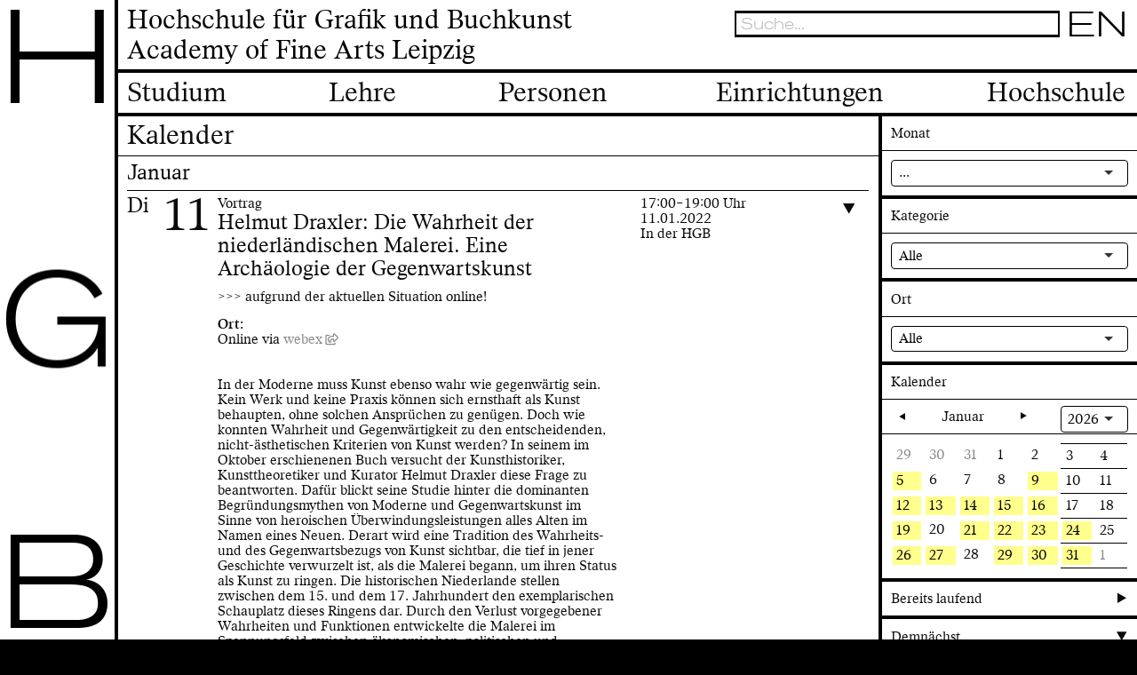

--- FILE ---
content_type: text/html; charset=UTF-8
request_url: https://www.hgb-leipzig.de/hochschule/kalender/1295
body_size: 44892
content:
<!doctype html>
<html lang="de">
<head>
    <meta charset="utf-8">
    <meta http-equiv="X-UA-Compatible" content="IE=edge">
    <!-- <meta name="viewport" content="width=device-width,initial-scale=1"> -->
    <meta name="viewport" content="width=device-width, initial-scale=1.0"><script type="application/ld+json">{
      "@context": "https://schema.org",
      "@type": "Event",
      "name": "Helmut Draxler: Die Wahrheit der niederländischen Malerei. Eine Archäologie der Gegenwartskunst",
      "startDate": "2022-01-11T17:00",
      "endDate": "2022-01-11T19:00",
      "eventAttendanceMode": "https://schema.org/OfflineEventAttendanceMode",
      "eventStatus": "https://schema.org/EventScheduled",
"description": "In der Moderne muss Kunst ebenso wahr wie gegenw&auml;rtig sein. Kein Werk und keine Praxis k&ouml;nnen sich ernsthaft als Kunst behaupten, ohne solchen Anspr&uuml;chen zu gen&uuml;gen. Doch wie konnten Wahrheit und Gegenw&auml;rtigkeit zu den entscheidenden, nicht-&auml;sthetischen Kriterien von Kunst werden? In seinem im Oktober erschienenen Buch versucht der Kunsthistoriker, Kunsttheoretiker und Kurator Helmut Draxler diese Frage zu beantworten. Daf&uuml;r blickt seine Studie hinter die dominanten Begr&uuml;ndungsmythen von Moderne und Gegenwartskunst im Sinne von heroischen &Uuml;berwindungsleistungen alles Alten im Namen eines Neuen. Derart wird eine Tradition des Wahrheits- und des Gegenwartsbezugs von Kunst sichtbar, die tief in jener Geschichte verwurzelt ist, als die Malerei begann, um ihren Status als Kunst zu ringen. Die historischen Niederlande stellen zwischen dem 15. und dem 17. Jahrhundert den exemplarischen Schauplatz dieses Ringens dar. Durch den Verlust vorgegebener Wahrheiten und Funktionen entwickelte die Malerei im Spannungsfeld zwischen &ouml;konomischen, politischen und religi&ouml;sen Krisen besondere Strategien der Selbstbehauptung als Kunst. Anhand spekulativer Bildideen &ndash; dem Bild als Schwelle, dem antagonistischen, dem analytischen und dem synthetischen Bild &ndash; wird die Wirkm&auml;chtigkeit dieser Strategien im Sinne eines spezifischen Wahrheitseinsatzes nachvollzogen und so das Nachleben der Niederl&auml;ndischen Malerei als Gegenwartskunst erfasst.Helmut Draxler ist Professor f&uuml;r Kunsttheorie an der Universit&auml;t f&uuml;r angewandte Kunst Wien.Von 1992 bis 1995 war er Direktor des Kunstvereins M&uuml;nchen und realisierte, teilweise in Zusammenarbeit mit Hedwig Saxenhuber, Ausstellungen von u. a. Andrea Fraser, Imi Giese, Christian Philipp M&uuml;ller, Adrian Piper und Christopher Williams sowie zahlreiche thematische Ausstellungen. Von 1999 bis 2012 war er Professor f&uuml;r &Auml;sthetische Theorie an der Merz Akademie, Hochschule f&uuml;r Gestaltung, Kunst und Medien in Stuttgart. Zwischen 2004 und 2006 arbeitete er gemeinsam mit Sabeth Buchmann und Stephan Geene am Forschungsprojekt &bdquo;Film und Biopolitik&ldquo; an der Ian van Eyck-Akademie in Maastricht. Von 2005 bis 2008 war er als Mitglied des Ankaufsbeirats der Nationalgalerie Hamburger Bahnhof in Berlin t&auml;tig. Von 2013 bis 2014 hatte er die Professur f&uuml;r Kunsttheorie und Kunstvermittlung an der Akademie der Bildenden K&uuml;nste in N&uuml;rnberg inne. Zusammen mit Christoph Gurk kuratierte er die Gespr&auml;chsreihe Phantasma und Politik, die von 2013 bis 2015 in Berlin im Hebbel am Ufer (HAU) stattfand.\r\nVortrag des Instituts f&uuml;r Theorie der HGB Leipzig",
"location": {
"@type": "Place",
"address": {
"@type": "PostalAddress",
"streetAddress": "Wächterstraße 11",
"addressLocality": "Leipzig",
"postalCode": "04107",
"addressCountry": "DE"
}}}</script><link rel="apple-touch-icon" sizes="180x180" href="/apple-touch-icon.png">
    <link rel="icon" type="image/png" sizes="32x32" href="/favicon-32x32.png">
    <link rel="icon" type="image/png" sizes="16x16" href="/favicon-16x16.png">
    <link rel="manifest" href="/site.webmanifest">
    <link rel="mask-icon" href="/safari-pinned-tab.svg" color="#5bbad5">
    <meta name="msapplication-TileColor" content="#2b5797">
    <meta name="theme-color" content="#ffffff">
    <script type="text/javascript">
/*<![CDATA[*/

            yii = {
                urls: {
                    base: "https:\/\/www.hgb-leipzig.de\/"
                },
                lang: "de"
            };
        
/*]]>*/
</script>
<title>Kalender der HGB Leipzig</title>
    <meta name="description" content="Im Kalender der HGB Leipzig finden Sie aktuelle Termine unserer Einrichtungen, Studierenden und Lehrenden.">
    <meta name="keywords" content="Hochschule, Leipzig, HGB, Grafik, Buchkunst, Studium, Studiengänge, Bewerbung">
    
    <meta property="og:url" content="https://www.hgb-leipzig.de/hochschule/kalender">
    <meta property="og:title" content="Kalender der HGB Leipzig">
    <meta property="og:description" content="Im Kalender der HGB Leipzig finden Sie aktuelle Termine unserer Einrichtungen, Studierenden und Lehrenden.">
    
    <meta name="twitter:url" content="https://www.hgb-leipzig.de/hochschule/kalender">
    <meta name="twitter:card" content="summary_large_image">
    <meta name="twitter:title" content="Kalender der HGB Leipzig">
    <meta name="twitter:description" content="Im Kalender der HGB Leipzig finden Sie aktuelle Termine unserer Einrichtungen, Studierenden und Lehrenden."><link rel="stylesheet" href="/stylesheets/app.css">
</head>
<body class="preload" data-obj="calendar" data-page="29">
    <div class="brand-unit" data-module="Brand">
        <a href="/" title="HGB Logo">
            <div class="brand-unit-h">H</div>
            <div class="brand-unit-g">G</div>
            <div class="brand-unit-b">B</div>
        </a>
    </div>
    <header class="page-header" data-header>
    <div class="page-header-container">
        <div class="page-header-title"><a href="/">Hochschule für Grafik und Buchkunst<br>Academy of Fine Arts Leipzig</a></div>
        <div class="hamburger">
            <div class="hamburger-box hamburger--spin">
                <div class="hamburger-inner"></div>
            </div>
        </div>
        <div class="mobile-search-icon"></div>
        
        <div class="header-search" data-search>
    <form action="">
        <div class="input-container">
            <input type="text" placeholder="Suche..." class="search-input" id="search-input" autocomplete="off" title="Enter search string">
            <div class="action-container">
                <button type="submit" class="">
                    <svg version="1.1" xmlns="http://www.w3.org/2000/svg" viewBox="0 0 60 60">
                        <circle fill="none" stroke="#fff" stroke-width="6" stroke-miterlimit="10" cx="23.5" cy="23.5" r="18.5" />
                        <line fill="#ddd" stroke="#fff" stroke-width="6" stroke-miterlimit="10" x1="35" y1="36" x2="56" y2="57" />
                    </svg>
                </button>
                <button class="close-header-search"><span class="close-icon"></span></button>
            </div>
        </div>
    </form>
    <div class="result-container">
        <div class="result-col">
            <div class="col-title">Personen <span id="search-count-person"></span></div>
            <ul class="result-persons" id="result-persons"></ul>
        </div>
        <div class="result-col">
            <div class="col-title">Seiten <span id="search-count-page"></span></div>
            <ul class="result-pages" id="result-pages"></ul>
        </div>
        <div class="result-col">
            <div class="col-title">Veranstaltungen <span id="search-count-appointment"></span></div>
            <ul class="result-appointments" id="result-appointments"></ul>
        </div>
    </div>
</div>
<ul class="language-switcher" data-module="LanguageSwitcher">
	<li><a title="Die Website auf Englisch umschalten." href="/en/academy/calendar/1295/">EN</a></li><li><a title="Sie betrachten Sie Website derzeit auf Deutsch." href="#">DE</a></li></ul>
    
        <ul class="page-header-options">
                        <li><a title="Increase or decrease font size" href="#" id="font-size-switch"><span><img alt="Font size" src="/images/font-size.png" /></span></a></li>
                <li><a title="To the intranet" href="/intranet/login/"><span><i alt="To the intranet" class="icon-login"></i></span></a></li>
                <li><a title="User login" href="/synfo/"><span><i alt="User login" class="icon-cog"></i></span></a></li>
                <li><a title="To the gallery on Facebook" href="https://de-de.facebook.com/hgb.galerie/" target="_blank"><span class="fb"><i alt="To the gallery on Facebook" class="icon-facebook"></i></span></a></li>
                <li><a title="Contact form" href="/hochschule/kontakt/"><span><i alt="Contact form" class="icon-mail"></i></span></a></li>
                    
        </ul>
    </div>
    <div class="navigation" data-sticky-nav>
    <nav>
        <div class="nav-titles">
        <div class="nav-col">Studium</div><div class="nav-col">Lehre</div><div class="nav-col">Personen</div><div class="nav-col">Einrichtungen</div><div class="nav-col">Hochschule</div>    
        </div>
        <div class="nav-subs"><div class="nav-col"><ul><li><a href="/studium/studienangebot/">Studienangebot </a></li><li><a href="/studium/bewerbung/">Bewerbung</a></li><li><a href="/studium/fuerstudierende/">Für Studierende</a></li><li><a href="/studium/studien-undsozialberatung/">Studien- und Sozialberatung</a></li><li><a href="https://campus.hgb-leipzig.de/qisserver/pages/cm/exa/coursecatalog/showCourseCatalog.xhtml?_flowId=showCourseCatalog-flow" target="_blank">Vorlesungsverzeichnis</a></li><li><a href="/studium/-un-learningdigitalities/">(Un)Learning Digitalities</a></li><li><a href="/studium/akademischerkalender/">Akademischer Kalender</a></li><li><a href="/studium/internationales/">Internationales</a></li><li><a href="/studium/stipendien_wettbewerbe/">Stipendien/Wettbewerbe</a></li></ul></div><div class="nav-col"><ul><li><a href="/lehre/grundstudium/">Grundstudium</a></li><li><a href="/lehre/buchkunst_grafik-design/">Buchkunst/Grafik-Design</a></li><li><a href="/lehre/medienkunst/">Medienkunst</a></li><li><a href="/lehre/fotografie/">Fotografie</a></li><li><a href="/lehre/malerei_grafik/">Malerei/Grafik</a></li><li><a href="/lehre/kulturendeskuratorischen/">Kulturen des Kuratorischen</a></li><li><a href="/lehre/institutfuertheorie/">Institut für Theorie</a></li><li><a href="/lehre/ata-akademiefuertranskulturellenaustausch/">AtA - Akademie für transkulturellen Austausch</a></li><li><a href="/lehre/meisterschueler-innenstudium/">Meisterschüler*innenstudium</a></li></ul></div><div class="nav-col"><ul><li><a href="/personen/stura/">Stura</a></li><li><a href="/personen/professor-innen_mitarbeiter-innen/">Professor*innen / Mitarbeiter*innen</a></li><li><a href="/personen/ansprechpersonen/">Ansprechpersonen</a></li><li><a href="/personen/fuermitarbeitende/">Für Mitarbeitende</a></li><li><a href="/personen/freundeskreis/">Freundeskreis</a></li><li><a href="/personen/alumn-ae/">Alumn*ae</a></li><li><a href="https://www.hgb-leipzig.de/tendencies/de" target="_blank">Absolvent*innen-Archiv</a></li></ul></div><div class="nav-col"><ul><li><a href="/einrichtungen/galerie/">Galerie</a></li><li><a href="/einrichtungen/institutfuerbuchkunst/">Institut für Buchkunst</a></li><li><a href="/einrichtungen/abendakademie/">Abendakademie</a></li><li><a href="/einrichtungen/bibliothek/">Bibliothek</a></li><li><a href="/einrichtungen/archiv/">Archiv</a></li><li><a href="/einrichtungen/werkstaetten/">Werkstätten</a></li></ul></div><div class="nav-col"><ul><li><a href="/hochschule/leitbild/">Leitbild</a></li><li><a href="/hochschule/institution/">Institution</a></li><li><a href="/hochschule/kalender/">Kalender</a></li><li><a href="/hochschule/geschichte/">Geschichte</a></li><li><a href="/hochschule/oeffnungszeiten/">Öffnungszeiten</a></li><li><a href="/hochschule/gebaeudeplan/">Gebäudeplan</a></li><li><a href="/hochschule/presse/">Presse</a></li><li><a href="/hochschule/newsletter/">Newsletter</a></li><li><a href="/hochschule/kontakt/">Kontakt</a></li><li><a href="/hochschule/stellen/">Stellen</a></li></ul></div></div>
    </nav>
</div>
    <div class="mobile-nav" data-module="MobileNav">
    <nav>
        <ul class="nav-titles">
        <li class="nav-col"><a href="/studium/">Studium</a><ul class="nav-subs"><li class="nav-col"><a href="/studium/studienangebot/">Studienangebot </a></li><li class="nav-col"><a href="/studium/bewerbung/">Bewerbung</a></li><li class="nav-col"><a href="/studium/fuerstudierende/">Für Studierende</a></li><li class="nav-col"><a href="/studium/studien-undsozialberatung/">Studien- und Sozialberatung</a></li><li class="nav-col"><a href="https://campus.hgb-leipzig.de/qisserver/pages/cm/exa/coursecatalog/showCourseCatalog.xhtml?_flowId=showCourseCatalog-flow" target="_blank">Vorlesungsverzeichnis</a></li><li class="nav-col"><a href="/studium/-un-learningdigitalities/">(Un)Learning Digitalities</a></li><li class="nav-col"><a href="/studium/akademischerkalender/">Akademischer Kalender</a></li><li class="nav-col"><a href="/studium/internationales/">Internationales</a></li><li class="nav-col"><a href="/studium/stipendien_wettbewerbe/">Stipendien/Wettbewerbe</a></li></ul></li><li class="nav-col"><a href="/lehre/">Lehre</a><ul class="nav-subs"><li class="nav-col"><a href="/lehre/grundstudium/">Grundstudium</a></li><li class="nav-col"><a href="/lehre/buchkunst_grafik-design/">Buchkunst/Grafik-Design</a></li><li class="nav-col"><a href="/lehre/medienkunst/">Medienkunst</a></li><li class="nav-col"><a href="/lehre/fotografie/">Fotografie</a></li><li class="nav-col"><a href="/lehre/malerei_grafik/">Malerei/Grafik</a></li><li class="nav-col"><a href="/lehre/kulturendeskuratorischen/">Kulturen des Kuratorischen</a></li><li class="nav-col"><a href="/lehre/institutfuertheorie/">Institut für Theorie</a></li><li class="nav-col"><a href="/lehre/ata-akademiefuertranskulturellenaustausch/">AtA - Akademie für transkulturellen Austausch</a></li><li class="nav-col"><a href="/lehre/meisterschueler-innenstudium/">Meisterschüler*innenstudium</a></li></ul></li><li class="nav-col"><a href="/personen/">Personen</a><ul class="nav-subs"><li class="nav-col"><a href="/personen/stura/">Stura</a></li><li class="nav-col"><a href="/personen/professor-innen_mitarbeiter-innen/">Professor*innen / Mitarbeiter*innen</a></li><li class="nav-col"><a href="/personen/ansprechpersonen/">Ansprechpersonen</a></li><li class="nav-col"><a href="/personen/fuermitarbeitende/">Für Mitarbeitende</a></li><li class="nav-col"><a href="/personen/freundeskreis/">Freundeskreis</a></li><li class="nav-col"><a href="/personen/alumn-ae/">Alumn*ae</a></li><li class="nav-col"><a href="https://www.hgb-leipzig.de/tendencies/de" target="_blank">Absolvent*innen-Archiv</a></li></ul></li><li class="nav-col"><a href="/einrichtungen/">Einrichtungen</a><ul class="nav-subs"><li class="nav-col"><a href="/einrichtungen/galerie/">Galerie</a></li><li class="nav-col"><a href="/einrichtungen/institutfuerbuchkunst/">Institut für Buchkunst</a></li><li class="nav-col"><a href="/einrichtungen/abendakademie/">Abendakademie</a></li><li class="nav-col"><a href="/einrichtungen/bibliothek/">Bibliothek</a></li><li class="nav-col"><a href="/einrichtungen/archiv/">Archiv</a></li><li class="nav-col"><a href="/einrichtungen/werkstaetten/">Werkstätten</a></li></ul></li><li class="nav-col"><a href="/hochschule/">Hochschule</a><ul class="nav-subs"><li class="nav-col"><a href="/hochschule/leitbild/">Leitbild</a></li><li class="nav-col"><a href="/hochschule/institution/">Institution</a></li><li class="nav-col"><a href="/hochschule/kalender/">Kalender</a></li><li class="nav-col"><a href="/hochschule/geschichte/">Geschichte</a></li><li class="nav-col"><a href="/hochschule/oeffnungszeiten/">Öffnungszeiten</a></li><li class="nav-col"><a href="/hochschule/gebaeudeplan/">Gebäudeplan</a></li><li class="nav-col"><a href="/hochschule/presse/">Presse</a></li><li class="nav-col"><a href="/hochschule/newsletter/">Newsletter</a></li><li class="nav-col"><a href="/hochschule/kontakt/">Kontakt</a></li><li class="nav-col"><a href="/hochschule/stellen/">Stellen</a></li></ul></li>    
        </ul>
    </nav>
</div>
</header>
<style>
.sidebar {
background: #FFF;
}
</style>
<div class="page-container sidebar-outside">
    <main>
    <div class="page-title"><h1>Kalender</h1></div>        <div class="page-content"><div class="calendar loaded" data-calendar-delegate="">
<table class="calendar-days">
    <tr class="calendar-month"><td colspan="100%">Januar</div></td></tr>
    <tr class="calendar-day">
        <td class="calendar-day-date">
            <span>Di</span>
        </td>
        <td class="calendar-day-num">
            <span>11</span>
        </td>
        <td>
        <table class="calendar-day-entry open">
<tr>
    <td>
        <div class="visible">           
            Vortrag            <h2>Helmut Draxler: Die Wahrheit der niederländischen Malerei. Eine Archäologie der Gegenwartskunst</h2>
            >>> aufgrund der aktuellen Situation online!        </div>
        <div class="hidden"><b>Ort:</b><br>Online via <a href="https://hgb-leipzig.webex.com/hgb-leipzig/j.php?MTID=mce189274c624c91a826b0d2e8097abb1">webex</a><br><br><br><p><a href="https://www.hgb-leipzig.de/admin/cmsc/appointment/update/id/%20https:/hgb-leipzig.webex.com/hgb-leipzig/j.php?MTID=mce189274c624c91a826b0d2e8097abb1" target="_blank" rel="noopener"></a>In der Moderne muss Kunst ebenso wahr wie gegenw&auml;rtig sein. Kein Werk und keine Praxis k&ouml;nnen sich ernsthaft als Kunst behaupten, ohne solchen Anspr&uuml;chen zu gen&uuml;gen. Doch wie konnten Wahrheit und Gegenw&auml;rtigkeit zu den entscheidenden, nicht-&auml;sthetischen Kriterien von Kunst werden? In seinem im Oktober erschienenen Buch versucht der Kunsthistoriker, Kunsttheoretiker und Kurator Helmut Draxler diese Frage zu beantworten. Daf&uuml;r blickt seine Studie hinter die dominanten Begr&uuml;ndungsmythen von Moderne und Gegenwartskunst im Sinne von heroischen &Uuml;berwindungsleistungen alles Alten im Namen eines Neuen. Derart wird eine Tradition des Wahrheits- und des Gegenwartsbezugs von Kunst sichtbar, die tief in jener Geschichte verwurzelt ist, als die Malerei begann, um ihren Status als Kunst zu ringen. Die historischen Niederlande stellen zwischen dem 15. und dem 17. Jahrhundert den exemplarischen Schauplatz dieses Ringens dar. Durch den Verlust vorgegebener Wahrheiten und Funktionen entwickelte die Malerei im Spannungsfeld zwischen &ouml;konomischen, politischen und religi&ouml;sen Krisen besondere Strategien der Selbstbehauptung als Kunst. Anhand spekulativer Bildideen &ndash; dem Bild als Schwelle, dem antagonistischen, dem analytischen und dem synthetischen Bild &ndash; wird die Wirkm&auml;chtigkeit dieser Strategien im Sinne eines spezifischen Wahrheitseinsatzes nachvollzogen und so das Nachleben der Niederl&auml;ndischen Malerei als Gegenwartskunst erfasst.<br /><br /><strong>Helmut Draxler</strong> ist Professor f&uuml;r Kunsttheorie an der Universit&auml;t f&uuml;r angewandte Kunst Wien.<br />Von 1992 bis 1995 war er Direktor des Kunstvereins M&uuml;nchen und realisierte, teilweise in Zusammenarbeit mit Hedwig Saxenhuber, Ausstellungen von u. a. Andrea Fraser, Imi Giese, Christian Philipp M&uuml;ller, Adrian Piper und Christopher Williams sowie zahlreiche thematische Ausstellungen. Von 1999 bis 2012 war er Professor f&uuml;r &Auml;sthetische Theorie an der Merz Akademie, Hochschule f&uuml;r Gestaltung, Kunst und Medien in Stuttgart. Zwischen 2004 und 2006 arbeitete er gemeinsam mit Sabeth Buchmann und Stephan Geene am Forschungsprojekt &bdquo;Film und Biopolitik&ldquo; an der Ian van Eyck-Akademie in Maastricht. Von 2005 bis 2008 war er als Mitglied des Ankaufsbeirats der Nationalgalerie Hamburger Bahnhof in Berlin t&auml;tig. Von 2013 bis 2014 hatte er die Professur f&uuml;r Kunsttheorie und Kunstvermittlung an der Akademie der Bildenden K&uuml;nste in N&uuml;rnberg inne. Zusammen mit Christoph Gurk kuratierte er die Gespr&auml;chsreihe Phantasma und Politik, die von 2013 bis 2015 in Berlin im Hebbel am Ufer (HAU) stattfand.</p>
<p>Vortrag des Instituts f&uuml;r Theorie der HGB Leipzig</p></div>
    </td>
    <td>
        <div class="visible">17:00&ndash;19:00 Uhr<br>11.01.2022<br>In der HGB</div>
        <div class="open"></div>
    </td>
    <td><i class="icon-right-dir expand-calendar" alt="Ein-/Ausklappen"></i></td>
</tr>
</table>
    
        </td>
    </tr>
</table>
</div>
</div>
    </main>
</div>
<div class="sidebar outside" data-sticky-sidebar>
    <div class="sidebar-container"><div class="sidebar-unit" data-id="9" data-type="calendar-filter">
    <div class="sidebar-title">Monat</div>
    <div class="sidebar-filter">
        <select data-module="Select" data-calendar-month>
        <option value="">...</option><option value="202601">Januar</option><option value="202602">Februar</option><option value="202603">März</option><option value="202604">April</option><option value="202605">Mai</option><option value="202606">Juni</option><option value="202607">Juli</option><option value="202608">August</option><option value="202609">September</option><option value="202610">Oktober</option><option value="202611">November</option><option value="202612">Dezember</option>    
        </select>
    </div>
</div>
<div class="sidebar-unit" data-id="9" data-type="calendar-filter">
    <div class="sidebar-title">Kategorie</div>
    <div class="sidebar-filter">
        <select data-module="Select" data-calendar-category>
        <option value="">Alle</option><option value="65">Abschied</option><option value="39">Akademie</option><option value="117">Apéro</option><option value="44">Auktion</option><option value="1">Ausstellung</option><option value="126">Ausstellung & Kunstmarkt</option><option value="85">Ausstellung mit Buchpräsentation</option><option value="35">Ausstellungs- und Veranstaltungsprogramm</option><option value="59">Biennale</option><option value="22">Buchpräsentation</option><option value="30">Die HGB stellt sich vor</option><option value="33">Diplomausstellung</option><option value="72">Diskussion</option><option value="121">Evening Lecture</option><option value="123">Exkursion</option><option value="112">Feierliche Schenkung</option><option value="98">Fest</option><option value="2">Festival</option><option value="57">Filmprogramm</option><option value="86">Filmvorführung und Gespräch</option><option value="16">Führung</option><option value="87">Gespräch</option><option value="28">Hörspiel</option><option value="32">Independent Publishing Fair</option><option value="84">Installation</option><option value="71">Intervention</option><option value="105">Jubiläum</option><option value="115">Kollaboration</option><option value="26">Kolloquium</option><option value="19">Konferenz</option><option value="68">Konzert</option><option value="14">Künstler*innengespräch</option><option value="75">Kunstmesse</option><option value="40">Kunstspaziergang</option><option value="95">Launch</option><option value="76">Lecture Performance</option><option value="111">Lesekreis</option><option value="20">Lesung</option><option value="49">Live-Sendung</option><option value="88">Markt</option><option value="100">Meisterschüler*innenausstellung</option><option value="114">Netzwerkabend</option><option value="109">Nur für HGB-Angehörige</option><option value="91">Offener Unterricht</option><option value="120">Offenes Atelier</option><option value="93">Offenes Gespräch</option><option value="82">Öffentliche Veranstaltungsreihe</option><option value="62">Panel</option><option value="4">Performance</option><option value="56">Plakataktion</option><option value="15">Podiumsdiskussion</option><option value="125">Pop-Up Show</option><option value="5">Präsentation</option><option value="24">Preisverleihung</option><option value="92">Probe</option><option value="90">Projekt</option><option value="119">Radical Receptionist* II</option><option value="51">Radioprojekt</option><option value="10">Reihe</option><option value="23">Release</option><option value="113">Ringvorlesung</option><option value="21">Screening</option><option value="6">Seminar</option><option value="73">Soli</option><option value="79">Sonderausstellung</option><option value="7">Sonstiges</option><option value="124">Sound Performance</option><option value="17">Symposium</option><option value="18">Tagung</option><option value="31">Theater</option><option value="108">Thementag</option><option value="106">Vermittlung</option><option value="34">VERSCHOBEN</option><option value="101">Videokunstfestival</option><option value="103">Vitrinenausstellung</option><option value="122">Vorlesungsreihe</option><option value="77">Vorstellung</option><option value="8">Vortrag</option><option value="110">Vorträge & Diskussion</option><option value="25">Workshop</option>    
        </select>
    </div>
</div>
<div class="sidebar-unit" data-id="9" data-type="calendar-filter">
    <div class="sidebar-title">Ort</div>
    <div class="sidebar-filter">
        <select data-module="Select" data-calendar-state><option value="">Alle</option><option value="1">In der HGB</option><option value="2">In Leipzig</option><option value="3">Außerhalb Leipzigs</option></select>
    </div>
</div>
<div class="sidebar-unit seamless" data-id="9" data-type="calendar-filter">
    <div class="sidebar-title">Kalender</div>
    <div class="full-calendar" data-calendar-day>
        <div class="full-calendar-controls">
            <div class="full-calendar-year">
                <select name="" class="full-calendar-year-select" data-module="Select">
                <option value="2026">2026</option><option value="2027">2027</option><option value="2028">2028</option>    
                </select>
            </div>
            <div class="full-calendar-month">
                <i class="icon-right-dir full-calendar-month-prev"></i> 
                <span class="full-calendar-month-name"></span>
                <i class="icon-right-dir full-calendar-month-next"></i>
            </div>
        </div>

        <div class="full-calendar-day"></div>
    </div>
</div>
<div class="sidebar-unit" data-module="SimpleAccordion" data-id="978" data-type="calendar-list">
    <div class="sidebar-title accordion-initiator">Bereits laufend<i class="accordion-icon" title="Expand or collapse this content"></i></div><ul class="accordion-body calendar-list"><li data-appointmentstate="2">
           <a href="/hochschule/kalender/2825">
           <div class="calendar-list-title">16.01.&ndash;15.02.2026<br>Eva Gräbeldinger und Sofi Mchedlishvili: membrana</div>
           <div class="calendar-list-text">Ausstellung, SLUG</div>
           </a>
        </li><li data-appointmentstate="3">
           <a href="/hochschule/kalender/2832">
           <div class="calendar-list-title">15.01.&ndash;07.03.2026<br>Maja Behrmann: Lemmata</div>
           <div class="calendar-list-text">Ausstellung, Galerie EIGEN + ART Berlin</div>
           </a>
        </li><li data-appointmentstate="3">
           <a href="/hochschule/kalender/2812">
           <div class="calendar-list-title">09.&ndash;18.01.2026<br>Chapter One: Praktica (1964-1989) von Hugo Hilpmann</div>
           <div class="calendar-list-text">Ausstellung, Artists Unlimited</div>
           </a>
        </li><li data-appointmentstate="3">
           <a href="/hochschule/kalender/2811">
           <div class="calendar-list-title">16.12.2025&ndash;07.02.2026<br>Nataliia Oliferovych: So, are you here for long?</div>
           <div class="calendar-list-text">Ausstellung, Ukraïnka Gallery</div>
           </a>
        </li><li data-appointmentstate="3">
           <a href="/hochschule/kalender/2753">
           <div class="calendar-list-title">28.11.2025&ndash;22.03.2026<br>Franziska Reinbothe u.a.: Giorgio Morandi. Resonanzen</div>
           <div class="calendar-list-text">Ausstellung, Museum für Gegenwartskunst Siegen</div>
           </a>
        </li><li data-appointmentstate="3">
           <a href="/hochschule/kalender/2798">
           <div class="calendar-list-title">28.11.2025&ndash;08.03.2026<br>Eli Cortiñas: The Machine Monologues</div>
           <div class="calendar-list-text">Ausstellung, Als Teil der Gruppenausstellung „Resistance. The Power of the Image“ </div>
           </a>
        </li><li data-appointmentstate="2">
           <a href="/hochschule/kalender/2724">
           <div class="calendar-list-title">21.11.2025&ndash;10.04.2026<br>Felix Ebersbach: Zergliederungskunst</div>
           <div class="calendar-list-text">Ausstellung, Veterinär-Anatomisches Institut Leipzig</div>
           </a>
        </li><li data-appointmentstate="3">
           <a href="/hochschule/kalender/2754">
           <div class="calendar-list-title">14.11.2025&ndash;31.01.2026<br>alle:s auf einmal</div>
           <div class="calendar-list-text">Ausstellung, Klasse für Malerei und Grafik von Vertr.-Prof. Franziska Reinbothe, Kunstverein Lüneburg</div>
           </a>
        </li><li data-appointmentstate="1">
           <a href="/hochschule/kalender/2670">
           <div class="calendar-list-title">13.11.2025&ndash;24.01.2026<br>Notes on Lightness / Notizen über das Leichte </div>
           <div class="calendar-list-text">Ausstellung, Ausstellung mit Künstler:innengesprächen, Vorträgen und einem Seminar, <strong><em>HGB Galerie</em></strong></div>
           </a>
        </li><li data-appointmentstate="3">
           <a href="/hochschule/kalender/2769">
           <div class="calendar-list-title">12.11.2025&ndash;12.05.2026<br>Heidi Specker: LÖWEN</div>
           <div class="calendar-list-text">Ausstellung, Sternenpassage</div>
           </a>
        </li><li data-appointmentstate="2">
           <a href="/hochschule/kalender/2752">
           <div class="calendar-list-title">06.11.2025&ndash;31.01.2026<br>Bingo!</div>
           <div class="calendar-list-text">Ausstellung, Kuratiert von Jonas Liesaus und Franziska Reinbothe, a&o Kunsthalle</div>
           </a>
        </li><li data-appointmentstate="1">
           <a href="/hochschule/kalender/2682">
           <div class="calendar-list-title">24.10.2025&ndash;27.03.2026<br>Hidden Treasures No. 6: wunder-, selt- & awesome - Bilder entdecken in der HGB-Bibliothek</div>
           <div class="calendar-list-text">Ausstellung mit Buchpräsentation, kuratiert von Franziska Reinbothe nach einer Idee von Dr. Regine Ehleiter, HGB Bibliothek</div>
           </a>
        </li><li data-appointmentstate="2">
           <a href="/hochschule/kalender/2733">
           <div class="calendar-list-title">10.10.2025&ndash;18.01.2026<br>Ute Richter: Prototyp 1928–33. Materialbuch über ein vergessenes Gebäude der Arbeiterbildung in Leipzig.</div>
           <div class="calendar-list-text">Ausstellung mit Buchpräsentation, Buchvorstellung anlässlich der Eröffnung der Ausstellung „Die Schönsten Deutschen Bücher 2025", gfzk - Galerie für Zeitgenössische Kunst Leipzig</div>
           </a>
        </li><li data-appointmentstate="3">
           <a href="/hochschule/kalender/2659">
           <div class="calendar-list-title">05.09.2025&ndash;08.02.2026<br>Wohnkomplex. Kunst und Leben im Plattenbau</div>
           <div class="calendar-list-text">Ausstellung, DAS MINSK Kunsthaus in Potsdam</div>
           </a>
        </li><li data-appointmentstate="1">
           <a href="/hochschule/kalender/2642">
           <div class="calendar-list-title">16.06.2025&ndash;30.01.2026<br>Ratatouille. Gutenberg-Preis der Stadt Leipzig 2025 für Anna Haifisch</div>
           <div class="calendar-list-text">Ausstellung, Deutsches Buch- und Schriftmuseum</div>
           </a>
        </li></ul>
</div><div class="sidebar-unit open" data-module="SimpleAccordion" data-id="978" data-type="calendar-list">
    <div class="sidebar-title accordion-initiator">Demnächst<i class="accordion-icon" title="Expand or collapse this content"></i></div><ul class="accordion-body calendar-list"><li data-appointmentstate="1">
           <a href="/hochschule/kalender/2700">
           <div class="calendar-list-title">19.01.2026<br>„Positionen“: V.-Prof. Jule Flierl & Anna Zett</div>
           <div class="calendar-list-text">Nur für HGB-Angehörige, HGB, Raum 2.08</div>
           </a>
        </li><li data-appointmentstate="1">
           <a href="/hochschule/kalender/2829">
           <div class="calendar-list-title">21.&ndash;22.01.2026<br>Ziteng Ye: Slices on the Orientation of Values (2024-2026)</div>
           <div class="calendar-list-text">Ausstellung, SHOWROOM 2.05 HGB, Raum 2.05</div>
           </a>
        </li><li data-appointmentstate="1">
           <a href="/hochschule/kalender/2827">
           <div class="calendar-list-title">21.01.2026<br>Conversations with Kathrin Busch, Michael Klipphahn-Karge, Ariane Müller, Joseph Vogl</div>
           <div class="calendar-list-text">Panel, im Rahmen der Ausstellung  „Notes on Lightness / Notizen über das Leichte", <strong><em>HGB Galerie</em></strong></div>
           </a>
        </li><li data-appointmentstate="3">
           <a href="/hochschule/kalender/2814">
           <div class="calendar-list-title">22.01.&ndash;03.05.2026<br>Tromsø International Filmfestival: Siren</div>
           <div class="calendar-list-text">Ausstellung, Tromsø Center for Contemporary Art</div>
           </a>
        </li><li data-appointmentstate="1">
           <a href="/hochschule/kalender/2833">
           <div class="calendar-list-title">23.01.2026<br>Rechte Kontinuitäten, der NSU und die Gegenwart: Artist Talk und Filmscreening mit Cana Bilir- Meier</div>
           <div class="calendar-list-text">Filmvorführung und Gespräch, HGB, Raum 3.46</div>
           </a>
        </li><li data-appointmentstate="3">
           <a href="/hochschule/kalender/2813">
           <div class="calendar-list-title">23.01.&ndash;27.03.2026<br>Eli Cortiñas: If it Walks Like a Duck…</div>
           <div class="calendar-list-text">Ausstellung, House of Chappaz</div>
           </a>
        </li><li data-appointmentstate="2">
           <a href="/hochschule/kalender/2824">
           <div class="calendar-list-title">24.01.2026<br>Filmpremiere und Gespräch mit Su Yu Hsin, Vera Tollmann und Franciska Zólyom</div>
           <div class="calendar-list-text">Filmvorführung und Gespräch, im Rahmen der Ausstellung Robotron. Code und Utopie, gfzk - Galerie für Zeitgenössische Kunst Leipzig</div>
           </a>
        </li><li data-appointmentstate="1">
           <a href="/hochschule/kalender/2702">
           <div class="calendar-list-title">26.01.2026<br>„Positionen“: V.-Prof. Jennifer König</div>
           <div class="calendar-list-text">Nur für HGB-Angehörige, HGB, Raum 2.34</div>
           </a>
        </li><li data-appointmentstate="3">
           <a href="/hochschule/kalender/2804">
           <div class="calendar-list-title">27.01.2026<br>Marc Rölli: Fabulieren - zwischen Kunst und Philosophie</div>
           <div class="calendar-list-text">Vortrag, Kunstuniversität Linz / Kepler Salon</div>
           </a>
        </li><li data-appointmentstate="3">
           <a href="/hochschule/kalender/2815">
           <div class="calendar-list-title">27.01.2026<br>Prof. Dr. Stefan Haupt: Kunst und Geld – Das Geld in der Kunst</div>
           <div class="calendar-list-text">Vortrag, Universität Tübingen</div>
           </a>
        </li><li data-appointmentstate="2">
           <a href="/hochschule/kalender/2808">
           <div class="calendar-list-title">29.01.2026<br>Gut Gemacht!</div>
           <div class="calendar-list-text">Performance, – Eine Versuchsanordnung über Werteverschiebung, Schauspiel Leipzig: Residenz in der Spinnerei</div>
           </a>
        </li><li data-appointmentstate="2">
           <a href="/hochschule/kalender/2809">
           <div class="calendar-list-title">30.01.2026<br>Gut Gemacht!</div>
           <div class="calendar-list-text">Performance, – Eine Versuchsanordnung über Werteverschiebung, Schauspiel Leipzig: Residenz in der Spinnerei</div>
           </a>
        </li><li data-appointmentstate="2">
           <a href="/hochschule/kalender/2810">
           <div class="calendar-list-title">31.01.2026<br>Gut Gemacht!</div>
           <div class="calendar-list-text">Performance, – Eine Versuchsanordnung über Werteverschiebung, Schauspiel Leipzig: Residenz in der Spinnerei</div>
           </a>
        </li><li data-appointmentstate="2">
           <a href="/hochschule/kalender/2823">
           <div class="calendar-list-title">05.02.2026<br>Gespräch mit Tina Bara und Sabine Weier</div>
           <div class="calendar-list-text">Künstler*innengespräch, im Rahmen der Ausstellung Robotron. Code und Utopie, gfzk - Galerie für Zeitgenössische Kunst Leipzig</div>
           </a>
        </li><li data-appointmentstate="3">
           <a href="/hochschule/kalender/2820">
           <div class="calendar-list-title">06.02.&ndash;07.06.2026<br>Malte Uchtmann: Wüstenrot Dokumentarfotografie Förderpreise 15</div>
           <div class="calendar-list-text">Ausstellung, Staatsgalerie Stuttgart</div>
           </a>
        </li><li data-appointmentstate="1">
           <a href="/hochschule/kalender/2776">
           <div class="calendar-list-title">12.&ndash;15.02.2026<br>Rundgang der HGB 2026</div>
           <div class="calendar-list-text">Ausstellung, Hochschule für Grafik und Buchkunst Leipzig</div>
           </a>
        </li><li data-appointmentstate="1">
           <a href="/hochschule/kalender/projekt/2816">
           <div class="calendar-list-title">12.&ndash;27.02.2026<br>Studienpreis 2025/26 des HGB-Freundeskreises und der Sparkasse Leipzig: Die Preisträger*innen</div>
           <div class="calendar-list-text">Ausstellung, <strong><em>HGB Galerie</em></strong></div>
           </a>
        </li><li data-appointmentstate="2">
           <a href="/hochschule/kalender/2831">
           <div class="calendar-list-title">20.02.&ndash;15.03.2026<br>Anna Perepechai: Tears of Things</div>
           <div class="calendar-list-text">Ausstellung, f/stop – Fotomonat, D21 Kunstraum</div>
           </a>
        </li><li data-appointmentstate="3">
           <a href="/hochschule/kalender/2828">
           <div class="calendar-list-title">26.02.2026<br>Franziska Reinbothe und Christian Spies: Georgio Morandi. Resonanzen</div>
           <div class="calendar-list-text">Künstler*innengespräch, Museum für Gegenwartskunst Siegen</div>
           </a>
        </li><li data-appointmentstate="2">
           <a href="/hochschule/kalender/2777">
           <div class="calendar-list-title">19.&ndash;22.03.2026<br>HGB auf der Leipziger Buchmesse</div>
           <div class="calendar-list-text">Präsentation, Leipziger Messe</div>
           </a>
        </li><li data-appointmentstate="1">
           <a href="/hochschule/kalender/2703">
           <div class="calendar-list-title">13.04.2026<br>„Positionen“: Prof. Ondřej Báchor</div>
           <div class="calendar-list-text">Nur für HGB-Angehörige, HGB, Raum 2.34</div>
           </a>
        </li><li data-appointmentstate="1">
           <a href="/hochschule/kalender/2704">
           <div class="calendar-list-title">20.04.2026<br>„Positionen“: Prof. Dr. Ines Schaber</div>
           <div class="calendar-list-text">Nur für HGB-Angehörige, HGB, Raum 2.34</div>
           </a>
        </li><li data-appointmentstate="1">
           <a href="/hochschule/kalender/2705">
           <div class="calendar-list-title">27.04.2026<br>„Positionen“: Prof. Christin Lahr & Sven Bergelt</div>
           <div class="calendar-list-text">Nur für HGB-Angehörige, HGB, Raum 2.34</div>
           </a>
        </li><li data-appointmentstate="1">
           <a href="/hochschule/kalender/2706">
           <div class="calendar-list-title">04.05.2026<br>„Positionen“: Prof. Michael Riedel</div>
           <div class="calendar-list-text">Nur für HGB-Angehörige, HGB, Raum 2.34</div>
           </a>
        </li><li data-appointmentstate="1">
           <a href="/hochschule/kalender/2707">
           <div class="calendar-list-title">11.05.2026<br>„Positionen“: Prof. Maureen Mooren</div>
           <div class="calendar-list-text">Nur für HGB-Angehörige, HGB, Raum 2.34</div>
           </a>
        </li><li data-appointmentstate="1">
           <a href="/hochschule/kalender/2709">
           <div class="calendar-list-title">18.05.2026<br>„Positionen“: Prof. Tina Bara</div>
           <div class="calendar-list-text">Nur für HGB-Angehörige, HGB, Raum 2.34</div>
           </a>
        </li><li data-appointmentstate="1">
           <a href="/hochschule/kalender/2710">
           <div class="calendar-list-title">01.06.2026<br>„Positionen“: Prof. Eli Cortiñas</div>
           <div class="calendar-list-text">Nur für HGB-Angehörige, HGB, Raum 2.34</div>
           </a>
        </li><li data-appointmentstate="1">
           <a href="/hochschule/kalender/2711">
           <div class="calendar-list-title">08.06.2026<br>„Positionen“: Prof. Kerstin Drechsel</div>
           <div class="calendar-list-text">Nur für HGB-Angehörige, HGB, Raum 2.34</div>
           </a>
        </li><li data-appointmentstate="1">
           <a href="/hochschule/kalender/2712">
           <div class="calendar-list-title">15.06.2026<br>„Positionen“: Prof. Anna Lena von Helldorff</div>
           <div class="calendar-list-text">Nur für HGB-Angehörige, HGB, Raum 2.34</div>
           </a>
        </li><li data-appointmentstate="1">
           <a href="/hochschule/kalender/2713">
           <div class="calendar-list-title">22.06.2026<br>„Positionen“: Prof. Torsten Hattenkerl</div>
           <div class="calendar-list-text">Nur für HGB-Angehörige, HGB, Raum 2.34</div>
           </a>
        </li><li data-appointmentstate="1">
           <a href="/hochschule/kalender/2715">
           <div class="calendar-list-title">29.06.2026<br>„Positionen“: Prof. Joachim Blank</div>
           <div class="calendar-list-text">Nur für HGB-Angehörige, HGB, Raum 2.34</div>
           </a>
        </li></ul>
</div></div>
</div>
<footer>
<ul><li><a href="https://www.hgb-leipzig.de/studium/stipendien_wettbewerbe/">Wettbewerbe</a></li><li><a href="https://www.hgb-leipzig.de/hochschule/stellen/">Stellen</a></li><li><a href="https://www.hgb-leipzig.de/hochschule/kalender/">Kalender</a></li></ul><ul><li><a href="https://www.hgb-leipzig.de/studium/bewerbung/">Bewerbung</a></li><li><a href="https://www.hgb-leipzig.de/personen/professor-innen_mitarbeiter-innen/">Personen</a></li><li><a href="https://www.hgb-leipzig.de/studium/studienangebot/">Studiengänge</a></li><li><a href="https://www.hgb-leipzig.de/studium/studienberatung/">Studienberatung</a></li></ul><ul><li><a href="https://box.hgb-leipzig.de">Intranet</a></li><li><a href="https://www.hgb-leipzig.de/sitemap/">Sitemap</a></li></ul><ul><li><a href="https://www.hgb-leipzig.de/hochschule/presse/">Presse</a></li><li><a href="https://www.hgb-leipzig.de/hochschule/aktuellenews/">News</a></li><li><a href="https://www.hgb-leipzig.de/hochschule/newsletter">Newsletter</a></li></ul><ul><li><a href="https://www.hgb-leipzig.de/hochschule/kontakt/">Kontakt</a></li><li><a href="https://www.hgb-leipzig.de/impressum/">Impressum</a></li><li><a href="https://www.hgb-leipzig.de/datenschutzerklaerung/">Datenschutz</a></li><li><a href="https://www.hgb-leipzig.de/impressum/barrierefreiheitserklaerung">Barrierefreiheit</a></li></ul>    
</footer>

<ul class="language-switcher-mobile" data-module="LanguageSwitcher">
	<li><a title="Die Website auf Englisch umschalten." href="/en/academy/calendar/1295/">EN</a></li><li><a title="Sie betrachten Sie Website derzeit auf Deutsch." href="#">DE</a></li></ul>
    <script src="/javascripts/app.js"></script><!-- Matomo --> 
<script> 
  var _paq = window._paq = window._paq || []; 
  /* tracker methods like "setCustomDimension" should be called before "trackPageView" */ 
  _paq.push(['trackPageView']); 
  _paq.push(['enableLinkTracking']); 
  (function() { 
    var u="//www.hgb-leipzig.de/matomo/"; 
    _paq.push(['setTrackerUrl', u+'matomo.php']); 
    _paq.push(['setSiteId', '1']); 
    var d=document, g=d.createElement('script'), s=d.getElementsByTagName('script')[0]; 
    g.async=true; g.src=u+'matomo.js'; s.parentNode.insertBefore(g,s); 
  })(); 
  _paq.push(['enableHeartBeatTimer', 30]);
</script></body></html>

--- FILE ---
content_type: text/css
request_url: https://www.hgb-leipzig.de/stylesheets/app.css
body_size: 99790
content:
@charset "UTF-8";
/*! normalize.css v4.1.1 | MIT License | github.com/necolas/normalize.css */
/**
 * 1. Change the default font family in all browsers (opinionated).
 * 2. Correct the line height in all browsers.
 * 3. Prevent adjustments of font size after orientation changes in IE and iOS.
 */
html {
  font-family: sans-serif;
  /* 1 */
  line-height: 1.15;
  /* 2 */
  -ms-text-size-adjust: 100%;
  /* 3 */
  -webkit-text-size-adjust: 100%;
  /* 3 */ }

/**
 * Remove the margin in all browsers (opinionated).
 */
body {
  margin: 0; }

/* HTML5 display definitions
   ========================================================================== */
/**
 * Add the correct display in IE 9-.
 * 1. Add the correct display in Edge, IE, and Firefox.
 * 2. Add the correct display in IE.
 */
article,
aside,
details,
figcaption,
figure,
footer,
header,
main,
menu,
nav,
section,
summary {
  /* 1 */
  display: block; }

/**
 * Add the correct display in IE 9-.
 */
audio,
canvas,
progress,
video {
  display: inline-block; }

/**
 * Add the correct display in iOS 4-7.
 */
audio:not([controls]) {
  display: none;
  height: 0; }

/**
 * Add the correct vertical alignment in Chrome, Firefox, and Opera.
 */
progress {
  vertical-align: baseline; }

/**
 * Add the correct display in IE 10-.
 * 1. Add the correct display in IE.
 */
template,
[hidden] {
  display: none; }

/* Links
   ========================================================================== */
/**
 * 1. Remove the gray background on active links in IE 10.
 * 2. Remove gaps in links underline in iOS 8+ and Safari 8+.
 */
a {
  background-color: transparent;
  /* 1 */
  -webkit-text-decoration-skip: objects;
  /* 2 */ }

/**
 * Remove the outline on focused links when they are also active or hovered
 * in all browsers (opinionated).
 */
a:active,
a:hover {
  outline-width: 0; }

/* Text-level semantics
   ========================================================================== */
/**
 * 1. Remove the bottom border in Firefox 39-.
 * 2. Add the correct text decoration in Chrome, Edge, IE, Opera, and Safari.
 */
abbr[title] {
  border-bottom: none;
  /* 1 */
  text-decoration: underline;
  /* 2 */
  text-decoration: underline dotted;
  /* 2 */ }

/**
 * Prevent the duplicate application of `bolder` by the next rule in Safari 6.
 */
b,
strong {
  font-weight: inherit; }

/**
 * Add the correct font weight in Chrome, Edge, and Safari.
 */
b,
strong {
  font-weight: bolder; }

/**
 * Add the correct font style in Android 4.3-.
 */
dfn {
  font-style: italic; }

/**
 * Correct the font size and margin on `h1` elements within `section` and
 * `article` contexts in Chrome, Firefox, and Safari.
 */
h1 {
  font-size: 2em;
  margin: 0.67em 0; }

/**
 * Add the correct background and color in IE 9-.
 */
mark {
  background-color: #ff0;
  color: #000; }

/**
 * Add the correct font size in all browsers.
 */
small {
  font-size: 80%; }

/**
 * Prevent `sub` and `sup` elements from affecting the line height in
 * all browsers.
 */
sub,
sup {
  font-size: 75%;
  line-height: 0;
  position: relative;
  vertical-align: baseline; }

sub {
  bottom: -0.25em; }

sup {
  top: -0.5em; }

/* Embedded content
   ========================================================================== */
/**
 * Remove the border on images inside links in IE 10-.
 */
img {
  border-style: none; }

/**
 * Hide the overflow in IE.
 */
svg:not(:root) {
  overflow: hidden; }

/* Grouping content
   ========================================================================== */
/**
 * 1. Correct the inheritance and scaling of font size in all browsers.
 * 2. Correct the odd `em` font sizing in all browsers.
 */
code,
kbd,
pre,
samp {
  font-family: monospace, monospace;
  /* 1 */
  font-size: 1em;
  /* 2 */ }

/**
 * Add the correct margin in IE 8.
 */
figure {
  margin: 1em 40px; }

/**
 * 1. Add the correct box sizing in Firefox.
 * 2. Show the overflow in Edge and IE.
 */
hr {
  box-sizing: content-box;
  /* 1 */
  height: 0;
  /* 1 */
  overflow: visible;
  /* 2 */ }

/* Forms
   ========================================================================== */
/**
 * 1. Change font properties to `inherit` in all browsers (opinionated).
 * 2. Remove the margin in Firefox and Safari.
 */
button,
input,
optgroup,
select,
textarea {
  font: inherit;
  /* 1 */
  margin: 0;
  /* 2 */ }

/**
 * Restore the font weight unset by the previous rule.
 */
optgroup {
  font-weight: bold; }

/**
 * Show the overflow in IE.
 * 1. Show the overflow in Edge.
 */
button,
input {
  /* 1 */
  overflow: visible; }

/**
 * Remove the inheritance of text transform in Edge, Firefox, and IE.
 * 1. Remove the inheritance of text transform in Firefox.
 */
button,
select {
  /* 1 */
  text-transform: none; }

/**
 * 1. Prevent a WebKit bug where (2) destroys native `audio` and `video`
 *    controls in Android 4.
 * 2. Correct the inability to style clickable types in iOS and Safari.
 */
button,
html [type="button"],
[type="reset"],
[type="submit"] {
  -webkit-appearance: button;
  /* 2 */ }

/**
 * Remove the inner border and padding in Firefox.
 */
button::-moz-focus-inner,
[type="button"]::-moz-focus-inner,
[type="reset"]::-moz-focus-inner,
[type="submit"]::-moz-focus-inner {
  border-style: none;
  padding: 0; }

/**
 * Restore the focus styles unset by the previous rule.
 */
button:-moz-focusring,
[type="button"]:-moz-focusring,
[type="reset"]:-moz-focusring,
[type="submit"]:-moz-focusring {
  outline: 1px dotted ButtonText; }

/**
 * Change the border, margin, and padding in all browsers (opinionated).
 */
fieldset {
  border: 1px solid #c0c0c0;
  margin: 0 2px;
  padding: 0.35em 0.625em 0.75em; }

/**
 * 1. Correct the text wrapping in Edge and IE.
 * 2. Correct the color inheritance from `fieldset` elements in IE.
 * 3. Remove the padding so developers are not caught out when they zero out
 *    `fieldset` elements in all browsers.
 */
legend {
  box-sizing: border-box;
  /* 1 */
  color: inherit;
  /* 2 */
  display: table;
  /* 1 */
  max-width: 100%;
  /* 1 */
  padding: 0;
  /* 3 */
  white-space: normal;
  /* 1 */ }

/**
 * Remove the default vertical scrollbar in IE.
 */
textarea {
  overflow: auto; }

/**
 * 1. Add the correct box sizing in IE 10-.
 * 2. Remove the padding in IE 10-.
 */
[type="checkbox"],
[type="radio"] {
  box-sizing: border-box;
  /* 1 */
  padding: 0;
  /* 2 */ }

/**
 * Correct the cursor style of increment and decrement buttons in Chrome.
 */
[type="number"]::-webkit-inner-spin-button,
[type="number"]::-webkit-outer-spin-button {
  height: auto; }

/**
 * 1. Correct the odd appearance in Chrome and Safari.
 * 2. Correct the outline style in Safari.
 */
[type="search"] {
  -webkit-appearance: textfield;
  /* 1 */
  outline-offset: -2px;
  /* 2 */ }

/**
 * Remove the inner padding and cancel buttons in Chrome and Safari on OS X.
 */
[type="search"]::-webkit-search-cancel-button,
[type="search"]::-webkit-search-decoration {
  -webkit-appearance: none; }

/**
 * Correct the text style of placeholders in Chrome, Edge, and Safari.
 */
::-webkit-input-placeholder {
  color: inherit;
  opacity: 0.54; }

/**
 * 1. Correct the inability to style clickable types in iOS and Safari.
 * 2. Change font properties to `inherit` in Safari.
 */
::-webkit-file-upload-button {
  -webkit-appearance: button;
  /* 1 */
  font: inherit;
  /* 2 */ }

.page-header-options:after, main:after, .navigation nav:after, .navigation .nav-titles:after {
  content: "";
  display: table;
  clear: both; }

/* Magnific Popup CSS */
.mfp-bg {
  top: 0;
  left: 0;
  width: 100%;
  height: 100%;
  z-index: 10042;
  overflow: hidden;
  position: fixed;
  background: #0b0b0b;
  opacity: 0.8; }

.mfp-wrap {
  top: 0;
  left: 0;
  width: 100%;
  height: 100%;
  z-index: 10043;
  position: fixed;
  outline: none !important;
  -webkit-backface-visibility: hidden; }

.mfp-container {
  text-align: center;
  position: absolute;
  width: 100%;
  height: 100%;
  left: 0;
  top: 0;
  padding: 0 8px;
  box-sizing: border-box; }

.mfp-container:before {
  content: '';
  display: inline-block;
  height: 100%;
  vertical-align: middle; }

.mfp-align-top .mfp-container:before {
  display: none; }

.mfp-content {
  position: relative;
  display: inline-block;
  vertical-align: middle;
  margin: 0 auto;
  text-align: left;
  z-index: 10045; }

.mfp-inline-holder .mfp-content,
.mfp-ajax-holder .mfp-content {
  width: 100%;
  cursor: auto; }

.mfp-ajax-cur {
  cursor: progress; }

.mfp-zoom-out-cur, .mfp-zoom-out-cur .mfp-image-holder .mfp-close {
  cursor: zoom-out; }

.mfp-zoom {
  cursor: pointer;
  cursor: zoom-in; }

.mfp-auto-cursor .mfp-content {
  cursor: auto; }

.mfp-close,
.mfp-arrow,
.mfp-preloader,
.mfp-counter {
  -webkit-user-select: none;
  -ms-user-select: none;
      user-select: none; }

.mfp-loading.mfp-figure {
  display: none; }

.mfp-hide {
  display: none !important; }

.mfp-preloader {
  color: #CCC;
  position: absolute;
  top: 50%;
  width: auto;
  text-align: center;
  margin-top: -0.8em;
  left: 8px;
  right: 8px;
  z-index: 10044; }
  .mfp-preloader a {
    color: #CCC; }
    .mfp-preloader a:hover {
      color: #FFF; }

.mfp-s-ready .mfp-preloader {
  display: none; }

.mfp-s-error .mfp-content {
  display: none; }

button.mfp-close, button.mfp-arrow {
  overflow: visible;
  cursor: pointer;
  background: transparent;
  border: 0;
  -webkit-appearance: none;
  display: block;
  outline: none;
  padding: 0;
  z-index: 10046;
  box-shadow: none;
  -ms-touch-action: manipulation;
      touch-action: manipulation; }

button::-moz-focus-inner {
  padding: 0;
  border: 0; }

.mfp-close {
  width: 44px;
  height: 44px;
  line-height: 44px;
  position: absolute;
  right: 0;
  top: 0;
  text-decoration: none;
  text-align: center;
  opacity: 0.65;
  padding: 0 0 18px 10px;
  color: #FFF;
  font-style: normal;
  font-size: 28px;
  font-family: Arial, Baskerville, monospace; }
  .mfp-close:hover, .mfp-close:focus {
    opacity: 1; }
  .mfp-close:active {
    top: 1px; }

.mfp-close-btn-in .mfp-close {
  color: #333; }

.mfp-image-holder .mfp-close,
.mfp-iframe-holder .mfp-close {
  color: #FFF;
  right: -6px;
  text-align: right;
  padding-right: 6px;
  width: 100%; }

.mfp-counter {
  position: absolute;
  top: 0;
  right: 0;
  color: #CCC;
  font-size: 12px;
  line-height: 18px;
  white-space: nowrap; }

.mfp-arrow {
  position: absolute;
  opacity: 0.65;
  margin: 0;
  top: 50%;
  margin-top: -55px;
  padding: 0;
  width: 90px;
  height: 110px;
  -webkit-tap-highlight-color: transparent; }
  .mfp-arrow:active {
    margin-top: -54px; }
  .mfp-arrow:hover, .mfp-arrow:focus {
    opacity: 1; }
  .mfp-arrow:before, .mfp-arrow:after {
    content: '';
    display: block;
    width: 0;
    height: 0;
    position: absolute;
    left: 0;
    top: 0;
    margin-top: 35px;
    margin-left: 35px;
    border: medium inset transparent; }
  .mfp-arrow:after {
    border-top-width: 13px;
    border-bottom-width: 13px;
    top: 8px; }
  .mfp-arrow:before {
    border-top-width: 21px;
    border-bottom-width: 21px;
    opacity: 0.7; }

.mfp-arrow-left {
  left: 0; }
  .mfp-arrow-left:after {
    border-right: 17px solid #FFF;
    margin-left: 31px; }
  .mfp-arrow-left:before {
    margin-left: 25px;
    border-right: 27px solid #3F3F3F; }

.mfp-arrow-right {
  right: 0; }
  .mfp-arrow-right:after {
    border-left: 17px solid #FFF;
    margin-left: 39px; }
  .mfp-arrow-right:before {
    border-left: 27px solid #3F3F3F; }

.mfp-iframe-holder {
  padding-top: 40px;
  padding-bottom: 40px; }
  .mfp-iframe-holder .mfp-content {
    line-height: 0;
    width: 100%;
    max-width: 900px; }
  .mfp-iframe-holder .mfp-close {
    top: -40px; }

.mfp-iframe-scaler {
  width: 100%;
  height: 0;
  overflow: hidden;
  padding-top: 56.25%; }
  .mfp-iframe-scaler iframe {
    position: absolute;
    display: block;
    top: 0;
    left: 0;
    width: 100%;
    height: 100%;
    box-shadow: 0 0 8px rgba(0, 0, 0, 0.6);
    background: #000; }

/* Main image in popup */
img.mfp-img {
  width: auto;
  max-width: 100%;
  height: auto;
  display: block;
  line-height: 0;
  box-sizing: border-box;
  padding: 40px 0 40px;
  margin: 0 auto; }

/* The shadow behind the image */
.mfp-figure {
  line-height: 0; }
  .mfp-figure:after {
    content: '';
    position: absolute;
    left: 0;
    top: 40px;
    bottom: 40px;
    display: block;
    right: 0;
    width: auto;
    height: auto;
    z-index: -1;
    box-shadow: 0 0 8px rgba(0, 0, 0, 0.6);
    background: #444; }
  .mfp-figure small {
    color: #BDBDBD;
    display: block;
    font-size: 12px;
    line-height: 14px; }
  .mfp-figure figure {
    margin: 0; }

.mfp-bottom-bar {
  margin-top: -36px;
  position: absolute;
  top: 100%;
  left: 0;
  width: 100%;
  cursor: auto; }

.mfp-title {
  text-align: left;
  line-height: 18px;
  color: #F3F3F3;
  word-wrap: break-word;
  padding-right: 36px; }

.mfp-image-holder .mfp-content {
  max-width: 100%; }

.mfp-gallery .mfp-image-holder .mfp-figure {
  cursor: pointer; }

@media screen and (max-width: 800px) and (orientation: landscape), screen and (max-height: 300px) {
  /**
       * Remove all paddings around the image on small screen
       */
  .mfp-img-mobile .mfp-image-holder {
    padding-left: 0;
    padding-right: 0; }
  .mfp-img-mobile img.mfp-img {
    padding: 0; }
  .mfp-img-mobile .mfp-figure:after {
    top: 0;
    bottom: 0; }
  .mfp-img-mobile .mfp-figure small {
    display: inline;
    margin-left: 5px; }
  .mfp-img-mobile .mfp-bottom-bar {
    background: rgba(0, 0, 0, 0.6);
    bottom: 0;
    margin: 0;
    top: auto;
    padding: 3px 5px;
    position: fixed;
    box-sizing: border-box; }
    .mfp-img-mobile .mfp-bottom-bar:empty {
      padding: 0; }
  .mfp-img-mobile .mfp-counter {
    right: 5px;
    top: 3px; }
  .mfp-img-mobile .mfp-close {
    top: 0;
    right: 0;
    width: 35px;
    height: 35px;
    line-height: 35px;
    background: rgba(0, 0, 0, 0.6);
    position: fixed;
    text-align: center;
    padding: 0; } }

@media all and (max-width: 900px) {
  .mfp-arrow {
    -ms-transform: scale(0.75);
        transform: scale(0.75); }
  .mfp-arrow-left {
    -ms-transform-origin: 0;
        transform-origin: 0; }
  .mfp-arrow-right {
    -ms-transform-origin: 100%;
        transform-origin: 100%; }
  .mfp-container {
    padding-left: 6px;
    padding-right: 6px; } }

select[data-ss-uuid] {
  display: none;
  pointer-events: none; }

.style-select {
  display: block;
  position: relative;
  width: 140px; }
  .style-select, .style-select * {
    padding: 0;
    margin: 0;
    box-sizing: border-box;
    text-align: left;
    line-height: 19px;
    color: black;
    font-weight: 300;
    cursor: pointer; }
  .style-select .ss-selected-option {
    width: 100%;
    background-image: linear-gradient(to bottom, #fefefe, #f2f2f2);
    border-radius: 2px;
    padding: 6px;
    border: 1px solid #d0d0d0; }
    .style-select .ss-selected-option::after {
      content: "▾";
      position: absolute;
      top: 6px;
      right: 12px;
      display: block; }
  .style-select .ss-dropdown {
    top: 32px;
    left: 0;
    position: absolute;
    float: left;
    width: 100%;
    display: none;
    box-shadow: 0 1px 3px rgba(0, 0, 0, 0.1);
    border: 1px solid #d0d0d0;
    border-top: 0 none; }
    .style-select .ss-dropdown .ss-option {
      width: 100%;
      padding: 6px;
      background-color: white; }
      .style-select .ss-dropdown .ss-option.highlighted {
        background-color: #f2f4f8; }
      .style-select .ss-dropdown .ss-option.disabled {
        color: #d0d0d0; }
      .style-select .ss-dropdown .ss-option.ticked::before {
        content: "✓";
        padding-right: 3px; }
  .style-select.open .ss-dropdown {
    display: block; }
  .style-select.open .ss-selected-option::after {
    content: "▴"; }

/*! normalize.css v8.0.0 | MIT License | github.com/necolas/normalize.css */
html {
  line-height: 1.15;
  -webkit-text-size-adjust: 100%; }

body {
  margin: 0; }

h1 {
  font-size: 2em;
  margin: 0.67em 0; }

hr {
  box-sizing: content-box;
  height: 0;
  overflow: visible; }

pre {
  font-family: monospace, monospace;
  font-size: 1em; }

a {
  background-color: transparent; }

abbr[title] {
  border-bottom: none;
  text-decoration: underline;
  text-decoration: underline dotted; }

b,
strong {
  font-weight: bolder; }

code,
kbd,
samp {
  font-family: monospace, monospace;
  font-size: 1em; }

small {
  font-size: 80%; }

sub,
sup {
  font-size: 75%;
  line-height: 0;
  position: relative;
  vertical-align: baseline; }

sub {
  bottom: -0.25em; }

sup {
  top: -0.5em; }

img {
  border-style: none; }

button,
input,
optgroup,
select,
textarea {
  font-family: inherit;
  font-size: 100%;
  line-height: 1.15;
  margin: 0; }

button,
input {
  overflow: visible; }

button,
select {
  text-transform: none; }

button,
[type="button"],
[type="reset"],
[type="submit"] {
  -webkit-appearance: button; }

button::-moz-focus-inner,
[type="button"]::-moz-focus-inner,
[type="reset"]::-moz-focus-inner,
[type="submit"]::-moz-focus-inner {
  border-style: none;
  padding: 0; }

button:-moz-focusring,
[type="button"]:-moz-focusring,
[type="reset"]:-moz-focusring,
[type="submit"]:-moz-focusring {
  outline: 1px dotted ButtonText; }

fieldset {
  padding: 0.35em 0.75em 0.625em; }

legend {
  box-sizing: border-box;
  color: inherit;
  display: table;
  max-width: 100%;
  padding: 0;
  white-space: normal; }

progress {
  vertical-align: baseline; }

textarea {
  overflow: auto; }

[type="checkbox"],
[type="radio"] {
  box-sizing: border-box;
  padding: 0; }

[type="number"]::-webkit-inner-spin-button,
[type="number"]::-webkit-outer-spin-button {
  height: auto; }

[type="search"] {
  -webkit-appearance: textfield;
  outline-offset: -2px; }

[type="search"]::-webkit-search-decoration {
  -webkit-appearance: none; }

::-webkit-file-upload-button {
  -webkit-appearance: button;
  font: inherit; }

details {
  display: block; }

summary {
  display: list-item; }

template {
  display: none; }

[hidden] {
  display: none; }

.foundation-mq {
  font-family: "small=0em&medium=40em&large=64em&xlarge=75em&xxlarge=90em"; }

html {
  box-sizing: border-box;
  font-size: 100%; }

*,
*::before,
*::after {
  box-sizing: inherit; }

body {
  margin: 0;
  padding: 0;
  background: #fefefe;
  font-family: "Helvetica Neue", Helvetica, Roboto, Arial, sans-serif;
  font-weight: normal;
  line-height: 1.5;
  color: #0a0a0a;
  -webkit-font-smoothing: antialiased;
  -moz-osx-font-smoothing: grayscale; }

img {
  display: inline-block;
  vertical-align: middle;
  max-width: 100%;
  height: auto;
  -ms-interpolation-mode: bicubic; }

textarea {
  height: auto;
  min-height: 50px;
  border-radius: 0; }

select {
  box-sizing: border-box;
  width: 100%;
  border-radius: 0; }

.map_canvas img,
.map_canvas embed,
.map_canvas object,
.mqa-display img,
.mqa-display embed,
.mqa-display object {
  max-width: none !important; }

button {
  padding: 0;
  -webkit-appearance: none;
     -moz-appearance: none;
          appearance: none;
  border: 0;
  border-radius: 0;
  background: transparent;
  line-height: 1;
  cursor: auto; }
  [data-whatinput='mouse'] button {
    outline: 0; }

pre {
  overflow: auto; }

button,
input,
optgroup,
select,
textarea {
  font-family: inherit; }

.is-visible {
  display: block !important; }

.is-hidden {
  display: none !important; }

/* Slider */
.slick-slider {
  position: relative;
  display: block;
  box-sizing: border-box;
  -webkit-touch-callout: none;
  -webkit-user-select: none;
  -ms-user-select: none;
  user-select: none;
  -ms-touch-action: pan-y;
  touch-action: pan-y;
  -webkit-tap-highlight-color: transparent; }

.slick-list {
  position: relative;
  overflow: hidden;
  display: block;
  margin: 0;
  padding: 0; }
  .slick-list:focus {
    outline: none; }
  .slick-list.dragging {
    cursor: pointer;
    cursor: hand; }

.slick-slider .slick-track,
.slick-slider .slick-list {
  -ms-transform: translate3d(0, 0, 0);
  transform: translate3d(0, 0, 0); }

.slick-track {
  position: relative;
  left: 0;
  top: 0;
  display: block;
  margin-left: auto;
  margin-right: auto; }
  .slick-track:before, .slick-track:after {
    content: "";
    display: table; }
  .slick-track:after {
    clear: both; }
  .slick-loading .slick-track {
    visibility: hidden; }

.slick-slide {
  float: left;
  height: 100%;
  min-height: 1px;
  display: none; }
  [dir="rtl"] .slick-slide {
    float: right; }
  .slick-slide img {
    display: block; }
  .slick-slide.slick-loading img {
    display: none; }
  .slick-slide.dragging img {
    pointer-events: none; }
  .slick-initialized .slick-slide {
    display: block; }
  .slick-loading .slick-slide {
    visibility: hidden; }
  .slick-vertical .slick-slide {
    display: block;
    height: auto;
    border: 1px solid transparent; }

.slick-arrow.slick-hidden {
  display: none; }

/* Slider */
.slick-loading .slick-list {
  background: #fff url("./ajax-loader.gif") center center no-repeat; }

/* Icons */
@font-face {
  font-family: "slick";
  src: url("../fonts/slick.eot");
  src: url("../fonts/slick.eot?#iefix") format("embedded-opentype"), url("../fonts/slick.woff") format("woff"), url("../fonts/slick.ttf") format("truetype"), url("../fonts/slick.svg#slick") format("svg");
  font-weight: normal;
  font-style: normal; }

/* Arrows */
.slick-prev,
.slick-next {
  position: absolute;
  display: block;
  height: 20px;
  width: 20px;
  line-height: 0px;
  font-size: 0px;
  cursor: pointer;
  background: transparent;
  color: transparent;
  top: 50%;
  -ms-transform: translate(0, -50%);
  transform: translate(0, -50%);
  padding: 0;
  border: none;
  outline: none; }
  .slick-prev:hover, .slick-prev:focus,
  .slick-next:hover,
  .slick-next:focus {
    outline: none;
    background: transparent;
    color: transparent; }
    .slick-prev:hover:before, .slick-prev:focus:before,
    .slick-next:hover:before,
    .slick-next:focus:before {
      opacity: 1; }
  .slick-prev.slick-disabled:before,
  .slick-next.slick-disabled:before {
    opacity: 0.25; }
  .slick-prev:before,
  .slick-next:before {
    font-family: "slick";
    font-size: 20px;
    line-height: 1;
    color: white;
    opacity: 0.75;
    -webkit-font-smoothing: antialiased;
    -moz-osx-font-smoothing: grayscale; }

.slick-prev {
  left: -25px; }
  [dir="rtl"] .slick-prev {
    left: auto;
    right: -25px; }
  .slick-prev:before {
    content: "/2190"; }
    [dir="rtl"] .slick-prev:before {
      content: "/2192"; }

.slick-next {
  right: -25px; }
  [dir="rtl"] .slick-next {
    left: -25px;
    right: auto; }
  .slick-next:before {
    content: "/2192"; }
    [dir="rtl"] .slick-next:before {
      content: "/2190"; }

/* Dots */
.slick-dotted.slick-slider {
  margin-bottom: 30px; }

.slick-dots {
  position: absolute;
  bottom: -25px;
  list-style: none;
  display: block;
  text-align: center;
  padding: 0;
  margin: 0;
  width: 100%; }
  .slick-dots li {
    position: relative;
    display: inline-block;
    height: 20px;
    width: 20px;
    margin: 0 5px;
    padding: 0;
    cursor: pointer; }
    .slick-dots li button {
      border: 0;
      background: transparent;
      display: block;
      height: 20px;
      width: 20px;
      outline: none;
      line-height: 0px;
      font-size: 0px;
      color: transparent;
      padding: 5px;
      cursor: pointer; }
      .slick-dots li button:hover, .slick-dots li button:focus {
        outline: none; }
        .slick-dots li button:hover:before, .slick-dots li button:focus:before {
          opacity: 1; }
      .slick-dots li button:before {
        position: absolute;
        top: 0;
        left: 0;
        content: "/2022";
        width: 20px;
        height: 20px;
        font-family: "slick";
        font-size: 0.55rem;
        line-height: 20px;
        text-align: center;
        color: black;
        opacity: 0.25;
        -webkit-font-smoothing: antialiased;
        -moz-osx-font-smoothing: grayscale; }
    .slick-dots li.slick-active button:before {
      color: black;
      opacity: 0.75; }

@font-face {
  font-family: 'HGBAkzidenzHorizontal-Light';
  src: url("../fonts/HGBAkzidenzHorizontal-Light.eot");
  src: url("../fonts/HGBAkzidenzHorizontal-Lightd41d.eot?#iefix") format("embedded-opentype"), url("../fonts/HGBAkzidenzHorizontal-Light.woff") format("woff"), url("../fonts/HGBAkzidenzHorizontal-Light.html") format("truetype"), url("../fonts/HGBAkzidenzHorizontal-Light.svg#HGBAkzidenzHorizontal-Light") format("svg");
  font-weight: normal;
  font-style: normal; }

@font-face {
  font-family: 'HGBAkzidenzVertikal-Light';
  src: url("../fonts/HGBAkzidenzVertikal-Light.eot");
  src: url("../fonts/HGBAkzidenzVertikal-Lightd41d.eot?#iefix") format("embedded-opentype"), url("../fonts/HGBAkzidenzVertikal-Light.woff") format("woff"), url("../fonts/HGBAkzidenzVertikal-Light.html") format("truetype"), url("../fonts/HGBAkzidenzVertikal-Light.svg#HGBAkzidenzVertikal-Light") format("svg");
  font-weight: normal;
  font-style: normal; }

@font-face {
  font-family: 'HGBAktuell';
  src: url("../fonts/HGBAktuell-Regular.eot");
  src: url("../fonts/HGBAktuell-Regulard41d.html?#iefix") format("embedded-opentype"), url("../fonts/HGBAktuell-Regular.woff") format("woff"), url("../fonts/HGBAktuell-Regular.html") format("truetype"), url("../fonts/HGBAktuell-Regular.svg#HGBAktuell") format("svg");
  font-weight: normal;
  font-style: normal; }

@font-face {
  font-family: 'HGBAktuell';
  src: url("../fonts/HGBAktuell-Bold.eot");
  src: url("../fonts/HGBAktuell-Boldd41d.html?#iefix") format("embedded-opentype"), url("../fonts/HGBAktuell-Bold.woff") format("woff"), url("../fonts/HGBAktuell-Bold.html") format("truetype"), url("../fonts/HGBAktuell-Bold.svg#HGBAktuell-Bold") format("svg");
  font-weight: bold;
  font-style: normal; }

@font-face {
  font-family: 'HGBAktuell';
  src: url("../fonts/HGBAktuell-Italic.eot");
  src: url("../fonts/HGBAktuell-Bold.eot?#iefix") format("embedded-opentype"), url("../fonts/HGBAktuell-Italic.woff") format("woff"), url("../fonts/HGBAktuell-Italic.html") format("truetype"), url("../fonts/HGBAktuell-Italic.svg#HGBAktuell-Italic") format("svg");
  font-weight: normal;
  font-style: italic; }

@font-face {
  font-family: 'HGBAktuell';
  src: url("../fonts/HGBAktuell-BoldItalic.eot");
  src: url("../fonts/HGBAktuell-BoldItalic?#iefix") format("embedded-opentype"), url("../fonts/HGBAktuell-BoldItalic.woff") format("woff"), url("../fonts/HGBAktuell-BoldItalic.html") format("truetype"), url("../fonts/HGBAktuell-BoldItalic.svg#HGBAktuell-BoldItalic") format("svg");
  font-weight: bold;
  font-style: italic; }

.page-header {
  position: relative;
  background: white;
  margin-left: 10.4%;
  z-index: 5000;
  outline: none;
  width: 89.6% !important;
  float: right; }
  @media print, screen and (max-width: 39.99875em) {
    .page-header {
      margin-left: 19%;
      width: 81% !important;
      float: none; } }
  @media print {
    .page-header {
      margin-left: 0;
      width: 100% !important;
      float: none; } }
  .page-header.stuck {
    position: fixed;
    left: 0;
    top: 0;
    right: 0;
    outline: none; }
  @media print {
    .page-header {
      margin-left: 0;
      width: 100% !important;
      float: none;
      position: static; } }
  .page-header:hover .page-header-options {
    opacity: 1; }
  .page-header-container {
    border-bottom: 0.3rem solid black;
    padding: 0.4rem 0.7rem 0.28rem; }
    @media print, screen and (max-width: 39.99875em) {
      .page-header-container {
        padding: 0.6rem 1rem; } }
  .page-header-title a {
    display: inline-block;
    line-height: 2.4rem;
    font-size: 2.31rem; }
    @media print, screen and (max-width: 39.99875em) {
      .page-header-title a {
        line-height: 2.3rem;
        font-size: 2rem;
        display: block;
        width: 21rem; } }
  .page-header-options {
    list-style: none;
    margin: 0;
    padding: 0;
    font-size: 1.1rem;
    text-align: right;
    position: absolute;
    right: .66rem;
    top: 3.76rem;
    opacity: 0;
    transition: .3s opacity; }
    @media print, screen and (max-width: 39.99875em) {
      .page-header-options {
        display: none; } }
    @media print {
      .page-header-options {
        display: none; } }
    .page-header-options li {
      display: inline; }
    .page-header-options a,
    .page-header-options i {
      transition: color .3s; }
    .page-header-options a:hover,
    .page-header-options a:hover i {
      color: #ff4500; }

#font-size-switch img {
  height: 1.2rem;
  vertical-align: middle; }

.page-header-options {
  line-height: 1.3rem !important; }

footer {
  position: fixed;
  left: 10.4%;
  padding: 0.4rem 0.7rem 0.3rem;
  bottom: 0;
  overflow: hidden;
  width: 89.6%;
  outline: none; }
  @media print, screen and (max-width: 39.99875em) {
    footer {
      width: auto;
      box-sizing: border-box;
      left: 0;
      right: 0;
      position: static;
      padding: 0; } }
  @media print {
    footer {
      display: none; } }
  footer ul {
    margin: 0;
    padding: 0;
    list-style: none;
    width: 10%;
    float: left;
    padding: 0.5rem 0; }
    @media print, screen and (max-width: 39.99875em) {
      footer ul {
        width: 50%;
        margin: -1px 0 0 -1px;
        padding-left: 1px;
        border-top: 1px solid white;
        border-left: 1px solid #fff; } }
  footer a {
    color: white;
    display: block;
    font-size: 0.95rem; }
    @media print, screen and (max-width: 39.99875em) {
      footer a {
        line-height: 1;
        font-size: 2rem;
        padding: 0.5rem 1rem; } }

.brand-unit {
  position: fixed;
  z-index: 8000;
  top: 0;
  bottom: 0;
  width: 10.4%;
  background-color: white;
  transition: background-color 1s ease-in-out, width 0.4s ease-in-out, font-size 0.4s ease-in-out;
  font-size: 10.3rem;
  line-height: 7.6rem;
  font-family: HGBAkzidenzVertikal-Light;
  border-right: 0.3rem solid black;
  box-sizing: border-box;
  cursor: pointer; }
  @media print, screen and (max-width: 39.99875em) {
    .brand-unit {
      font-size: 5rem;
      width: 19%;
      height: 16.1rem;
      background-color: white;
      border-bottom: 0.3rem solid black;
      bottom: auto;
      z-index: 5000; } }
  @media print {
    .brand-unit {
      display: none; } }
  .brand-unit-h, .brand-unit-g, .brand-unit-b {
    position: fixed;
    left: 0;
    width: 10.1%;
    text-align: center; }
  .brand-unit-h {
    top: 0.7rem;
    transition: top 0.4s ease-in-out; }
    @media print, screen and (max-width: 39.99875em) {
      .brand-unit-h {
        top: -0.85rem;
        left: 0.87rem; } }
  .brand-unit-g {
    top: 50%;
    -ms-transform: translateY(-50%);
        transform: translateY(-50%); }
    @media print, screen and (max-width: 39.99875em) {
      .brand-unit-g {
        top: 7.8rem;
        left: 0.9rem; } }
  .brand-unit-b {
    bottom: 0.7rem;
    transition: bottom 0.4s ease-in-out; }
    @media print, screen and (max-width: 39.99875em) {
      .brand-unit-b {
        top: 9rem;
        left: 0.86rem;
        bottom: auto !important; } }
  @media print, screen and (min-width: 40em) {
    .brand-unit:hover {
      width: 17.68%;
      font-size: 17.51rem; }
      .brand-unit:hover a {
        color: black; }
      .brand-unit:hover .brand-unit-h {
        top: 3.22rem; }
      .brand-unit:hover .brand-unit-b {
        bottom: 3.22rem; } }

html {
  font-size: 1.13vw; }
  @media print, screen and (max-width: 39.99875em) {
    html {
      font-size: 3vw; } }

/*
  &.zoom-level-1
    font-size: (1.35rem*2)
    @include breakpoint(small only) */
body {
  font-family: "HGBAktuell", serif;
  font-size: 1.2rem;
  line-height: 1.3rem;
  font-variant-numeric: proportional-nums;
  background: black; }
  @media print, screen and (max-width: 39.99875em) {
    body {
      font-size: 1.8rem;
      line-height: 1.95rem; } }
  body .preload * {
    -webkit-transition: none !important;
    -moz-transition: none !important;
    -ms-transition: none !important;
    -o-transition: none !important; }

/*
  .zoomed body
    font-size: ($small-typeface-font-size*1.5)
    line-height: ($small-typeface-line-height*1.5)
    @include breakpoint(small only)
      font-size: ($small-typeface-font-size-small*1.5)
      line-height: ($small-typeface-line-height-small*1.5)
  */
.tab-nav a:focus {
  background-color: #ffff8d; }

.tab-nav footer a:focus {
  color: black; }

a {
  color: black;
  text-decoration: none; }
  a:hover {
    color: #8a8a8a; }

.text a, .two-col-content a, .three-col-content a {
  display: inline !important;
  color: #8a8a8a !important;
  text-decoration: none !important; }
  .text a:hover, .two-col-content a:hover, .three-col-content a:hover {
    color: black !important; }

main {
  background: white;
  width: 75%;
  float: left;
  border-right: 0.3rem solid black;
  box-sizing: border-box; }
  @media print, screen and (max-width: 39.99875em) {
    main {
      border: none;
      width: 100%;
      float: none; } }
  @media print {
    main {
      width: 100%;
      float: none;
      border: none; } }
  .sidebar-outside main {
    width: 100%; }

.page-container {
  position: relative;
  margin-left: 10.4%;
  z-index: 10;
  outline: none;
  overflow: hidden;
  width: 89.6%;
  background: white;
  margin-bottom: 7.7rem; }
  @media print, screen and (max-width: 39.99875em) {
    .page-container {
      width: 100%;
      margin: 0;
      position: static; } }
  @media print {
    .page-container {
      width: 100%;
      float: none;
      margin-left: 0;
      border: none;
      margin-bottom: 0; } }
  .page-container.sidebar-outside {
    width: 67.2%;
    float: left; }
    @media print, screen and (max-width: 39.99875em) {
      .page-container.sidebar-outside {
        width: 100%;
        float: none; } }
    @media print {
      .page-container.sidebar-outside {
        width: 100%;
        float: none;
        margin-left: 0; } }

.page-title {
  border-bottom: 1px solid black;
  padding: 0.4rem 0.7rem 0.3rem; }
  @media print, screen and (max-width: 39.99875em) {
    .page-title {
      padding: .4rem;
      padding-left: 7.5rem;
      min-height: 5.8rem; } }

h1 {
  line-height: 2.4rem;
  font-size: 2.31rem;
  font-weight: normal;
  margin: 0; }
  @media print, screen and (max-width: 39.99875em) {
    h1 {
      font-size: 2rem;
      line-height: 2.4rem; } }

/*
  .zoomed h1
      line-height: ($big-typeface-line-height*1.5)
      font-size: ($big-typeface-font-size*1.5)
      @include breakpoint(small only)
        font-size: (2rem*1.5)
        line-height: (2.4rem*1.5)
  */
.one-col-content h2, .two-col-content h2, .three-col-content h2, .page-content h2 {
  font-size: 2.31rem;
  line-height: 2.4rem;
  padding-bottom: 1.155rem;
  font-weight: normal; }

.one-col-content h3, .two-col-content h3, .three-col-content h3, .page-content h3 {
  font-size: 1.8rem;
  line-height: 1.9rem;
  padding-bottom: 0.9rem;
  font-weight: normal; }

.one-col-content h4, .two-col-content h4, .three-col-content h4, .page-content h4 {
  font-size: 1.2rem;
  line-height: 1.3rem;
  padding-bottom: 0.6rem;
  font-weight: bold; }

.one-col-content h2, .one-col-content h3, .one-col-content h4, .two-col-content h2, .two-col-content h3, .two-col-content h4, .three-col-content h2, .three-col-content h3, .three-col-content h4, .page-content h2, .page-content h3, .page-content h4 {
  margin-top: 0;
  margin-bottom: 0;
  padding-bottom: 0.7rem; }

.one-col-content p, .two-col-content p, .three-col-content p, .page-content p {
  margin-bottom: 0.7rem;
  margin-top: 0; }

.one-col-content ul, .two-col-content ul, .three-col-content ul, .page-content ul {
  margin-bottom: 0.7rem;
  margin-top: 0px; }

/*
  .zoomed .one-col-content, .zoomed .two-col-content, .zoomed .three-col-content, .zoomed .page-content
    h2
      font-size: (2.31rem*1.5)
      line-height: (2.4rem*1.5)
    h3
      font-size: (1.8rem*1.5)
      line-height: (1.9rem*1.5)
    h4
      font-size: (1.2rem*1.5)
      line-height: (1.3rem*1.5)
  */
/* this rule resets all bottom borders on content's last children */
.one-col-content-body > *:last-child, .two-col-content-body > *:last-child, .three-col-content-body > *:last-child {
  margin-bottom: 0px !important; }

.page-content {
  margin-right: -0.3rem;
  border-right: 0.3rem solid black; }
  @media print, screen and (max-width: 39.99875em) {
    .page-content {
      border: none;
      margin: 0;
      border: none; } }
  @media print {
    .page-content {
      border: none;
      margin-right: 0; } }
  .page-content > div + div {
    border-top: 0.3rem solid black; }

.no-border {
  border-top: none !important; }

.slim-border {
  border-top: 1px solid black !important; }

.big-border {
  border-top: 0.3rem solid black !important; }

.accordion-icon {
  display: block;
  position: absolute;
  right: 0;
  top: 50%;
  font-size: 1.7rem;
  line-height: 1.2rem;
  -ms-transform: translateY(-50%);
      transform: translateY(-50%); }
  .accordion-icon::before {
    font-family: "fontello2";
    font-style: normal;
    font-weight: normal;
    speak: none;
    content: '\e800';
    display: inline-block;
    text-decoration: inherit;
    width: 1em;
    margin-right: .2em;
    text-align: center;
    font-variant: normal;
    text-transform: none;
    line-height: 1em;
    margin-left: .2em;
    -webkit-font-smoothing: antialiased;
    -moz-osx-font-smoothing: grayscale; }

.accordion.open .accordion-body {
  display: block; }

.accordion.open .accordion-icon::before {
  content: '\e803'; }

.accordion-initiator {
  cursor: pointer; }

.accordion-body {
  display: none; }

.spacer {
  padding-top: .5rem; }

input::-ms-clear {
  display: none; }

@media print {
  *,
  *:before,
  *:after {
    background: transparent !important;
    color: #000 !important;
    box-shadow: none !important;
    text-shadow: none !important; }
  abbr[title]:after {
    content: " (" attr(title) ")"; }
  a[href^="#"]:after,
  a[href^="javascript:"]:after {
    content: ""; }
  pre {
    white-space: pre-wrap !important; }
  pre,
  blockquote {
    border: 1px solid #999;
    page-break-inside: avoid; }
  thead {
    display: table-header-group; }
  tr,
  img {
    page-break-inside: avoid; }
  p,
  h1,
  h2,
  h3 {
    orphans: 3;
    widows: 3; }
  h1,
  h2,
  h3 {
    page-break-after: avoid; } }

.text > *:first-child {
  margin-top: 0 !important; }

.text > *:last-child:not(:only-child) {
  margin-bottom: 0 !important; }

.text ul {
  padding-left: 0px;
  margin-left: 0px; }
  .text ul li {
    list-style-position: outside;
    margin-left: 0.9em; }

.text > * {
  margin: .6em 0; }

.img-cp-wrap {
  position: relative;
  text-align: center;
  background-color: #f1f1f2; }
  .img-cp-wrap .img-cp {
    position: absolute;
    bottom: 0;
    right: 0;
    padding: 0.2rem 0.3rem;
    font-family: Arial, sans-serif;
    font-size: .5rem;
    line-height: 1.2;
    text-align: right;
    font-weight: bold;
    background-color: transparent;
    opacity: 0.8; }

/*
  .zoomed .img-cp
    font-size: (0.5rem*2)
  */
.img-cp-wrap:not(.copyright-black) {
  text-shadow: -1px 0 rgba(0, 0, 0, 0.5), 0 1px rgba(0, 0, 0, 0.5), 1px 0 rgba(0, 0, 0, 0.5), 0 -1px rgba(0, 0, 0, 0.5);
  color: white; }

.img-cp-wrap.copyright-black {
  text-shadow: -1px 0 rgba(255, 255, 255, 0.3), 0 1px rgba(255, 255, 255, 0.3), 1px 0 rgba(255, 255, 255, 0.3), 0 -1px rgba(255, 255, 255, 0.3);
  color: black; }

iframe.video {
  border: none !important;
  border-shadow: none !important; }

td > p {
  margin-bottom: 0 !important; }

.calendar.vorlesungsverzeichnis .calendar-day-date span {
  font-size: 1.2rem !important;
  font-weight: normal !important; }
  .calendar.vorlesungsverzeichnis .calendar-day-date span b {
    font-weight: normal !important; }

.page-content .block-separator {
  box-sizing: content-box !important;
  height: 0 !important; }
  .page-content .block-separator:last-child {
    margin-bottom: -0.3rem; }

@media print, screen and (max-width: 39.99875em) {
  .calendar {
    overflow-x: scroll !important; }
  .one-col-content-title, .two-col-content-title, .three-col-content-title {
    font-size: 2.865rem !important;
    line-height: 2.8rem !important; }
  .calendar-month td {
    font-size: 2.7rem;
    line-height: 2.8rem; } }

.selected-works-item {
  transition: opacity .3s; }
  .selected-works-item:hover {
    opacity: .8; }

.selected-works-items, .info-boxes {
  margin-bottom: -1px; }

.sticky-sidebar-wrapper {
  height: 90vh;
  height: calc(100vh - 3.5rem) !important; }

.sidebar-outside main {
  min-height: 100vh; }

.class-title {
  padding-bottom: 0.5rem;
  padding-left: 0.01rem; }

.dcm-big {
  display: block !important; }
  @media print, screen and (max-width: 39.99875em) {
    .dcm-big {
      display: none !important; } }

.dcm-small {
  display: none !important; }
  @media print, screen and (max-width: 39.99875em) {
    .dcm-small {
      display: block !important; } }

.only-mobile, .mobile-only {
  display: block; }
  @media print, screen and (min-width: 40em) {
    .only-mobile, .mobile-only {
      display: none; } }

.page-content .sidebar-unit {
  background: #ffff8d; }
  .page-content .sidebar-unit a:hover {
    background: #ffff8d; }

.sidebar-container .sidebar-unit.highlight {
  display: none; }
  @media print, screen and (min-width: 40em) {
    .sidebar-container .sidebar-unit.highlight {
      display: block; } }

/* general layout and big version */
.language-switcher, .language-switcher-mobile {
  margin: 0;
  padding: 0;
  font-family: HGBAkzidenzHorizontal-Light, sans-serif;
  position: absolute;
  top: .1rem;
  right: .2rem;
  font-size: 2.7rem;
  letter-spacing: .1rem;
  line-height: 1;
  transition: border-color .3s, box-shaodw .3s;
  z-index: 5001; }
  @media print {
    .language-switcher, .language-switcher-mobile {
      display: none; } }
  .language-switcher.active, .language-switcher-mobile.active {
    border-color: black;
    box-shadow: 0 0 15px rgba(0, 0, 0, 0.3); }
    .language-switcher.active li, .language-switcher-mobile.active li {
      display: block; }
    .language-switcher.active a:hover, .language-switcher-mobile.active a:hover {
      color: white;
      background: #ff4500; }
  .language-switcher a, .language-switcher-mobile a {
    display: block;
    padding: .25rem; }
  .language-switcher li, .language-switcher-mobile li {
    list-style: none;
    text-align: center;
    display: none; }
    .language-switcher li:first-child, .language-switcher-mobile li:first-child {
      display: block; }

.language-switcher {
  background: white;
  border: 0.18rem solid white; }

.language-switcher-mobile {
  position: absolute;
  display: none;
  left: 0px;
  z-index: 0;
  background: black;
  border: 0.18rem solid black; }
  .language-switcher-mobile a {
    color: white !important; }

/* mobile version */
@media print, screen and (max-width: 39.99875em) {
  .language-switcher {
    display: none; } }

@media print, screen and (max-width: 39.99875em) {
  .language-switcher-mobile {
    display: block; }
    .language-switcher-mobile:not(.is-active) {
      opacity: 0; }
    .language-switcher-mobile.is-active {
      opacity: 1; } }

@keyframes searchopen {
  0% {
    opacity: 0;
    transform: translateY(2rem); }
  100% {
    opacity: 1;
    transform: translateY(0); } }

.header-search {
  position: absolute;
  width: 25.35rem;
  background: white;
  right: 6rem;
  top: .85rem;
  z-index: 6002;
  box-sizing: border-box;
  border: 0.18rem solid black;
  -ms-transform-origin: 100% 0;
      transform-origin: 100% 0;
  transition-property: all;
  transition-duration: 0.5s;
  transition-timing-function: cubic-bezier(0.7, 0, 0.3, 1);
  overflow: hidden; }
  @media print, screen and (max-width: 39.99875em) {
    .header-search {
      height: 0;
      width: 0;
      right: 3rem;
      top: 2rem;
      border-width: 0;
      z-index: 8001 !important;
      overflow-y: auto; } }
  @media print {
    .header-search {
      display: none; } }
  .header-search .search-input {
    font-family: HGBAkzidenzHorizontal-Light, sans-serif;
    border: none;
    display: block;
    width: 100%;
    border-radius: 0;
    height: 1.7rem;
    padding: 0;
    color: gray;
    padding-left: 5px;
    box-sizing: border-box;
    background: white;
    -ms-transform-origin: 100% 0;
        transform-origin: 100% 0;
    transition-property: all;
    transition-duration: 0.5s;
    transition-timing-function: cubic-bezier(0.7, 0, 0.3, 1); }
  .header-search.open {
    width: 89.6% !important;
    position: fixed;
    right: 0;
    top: 0;
    border: none;
    border-bottom: 0.3rem solid black; }
    @media print, screen and (max-width: 39.99875em) {
      .header-search.open {
        width: 100% !important;
        height: auto;
        bottom: 0; } }
    .header-search.open .input-container {
      background: #ff4500;
      padding-right: 8rem; }
    .header-search.open .search-input {
      padding: .46rem 0.7rem;
      width: 100%;
      height: auto;
      font-size: 4rem;
      outline: none;
      background: #ff4500;
      color: white; }
    .header-search.open .result-col {
      animation: searchopen .3s linear .7s forwards; }
    .header-search.open .result-container {
      display: none;
      height: auto; }
    .header-search.open ul {
      overflow: auto; }
    .header-search.open button {
      opacity: 1;
      transform: scale3d(1, 1, 1);
      transition: opacity 0.3s, transform 0.3s;
      transition-delay: 0.5s; }
  .header-search .col-title {
    line-height: 2.4rem;
    font-size: 2.31rem; }
    @media print, screen and (max-width: 39.99875em) {
      .header-search .col-title {
        line-height: 2.85rem;
        font-size: 2.7rem; } }
  .header-search .input-container {
    position: relative;
    width: 100%;
    box-sizing: border-box;
    -ms-transform-origin: 100% 0;
        transform-origin: 100% 0;
    transition-property: all;
    transition-duration: 0.5s;
    transition-timing-function: cubic-bezier(0.7, 0, 0.3, 1); }
  .header-search .result-container {
    border-top: 0.3rem solid black;
    display: none;
    overflow: hidden;
    padding: 0.4rem 0.7rem 0.3rem; }
    .header-search .result-container .result-title {
      font-weight: bold; }
  .header-search .result-col {
    width: 30.76923%;
    float: left;
    margin-right: 3.84615%;
    opacity: 0;
    -ms-transform: translateY(2rem);
        transform: translateY(2rem); }
    @media print, screen and (max-width: 39.99875em) {
      .header-search .result-col {
        width: 47.05882%;
        float: left;
        margin-right: 5.88235%; } }
    @media print, screen and (max-width: 39.99875em) {
      .header-search .result-col:last-child {
        width: 100%;
        float: left;
        margin-left: 0;
        margin-right: 0; } }
    @media print, screen and (max-width: 39.99875em) {
      .header-search .result-col:nth-child(2) {
        margin-right: 0; } }
    .header-search .result-col:last-child {
      float: right;
      margin-right: 0; }
      @media print, screen and (max-width: 39.99875em) {
        .header-search .result-col:last-child {
          margin-top: 1rem; } }
    .header-search .result-col ul {
      margin: 0;
      padding: 0;
      list-style: none;
      height: 24rem; }
      .header-search .result-col ul li {
        margin: 0.3rem 0;
        padding: 0.7rem 0;
        border-bottom: 1px solid black;
        font-size: 1rem; }
        @media print, screen and (max-width: 39.99875em) {
          .header-search .result-col ul li {
            line-height: 1.425rem;
            font-size: 1.425rem; } }
        .header-search .result-col ul li:first-child {
          border-top: 1px solid black; }
        .header-search .result-col ul li:hover .result-title {
          color: black; }
  .header-search .action-container {
    position: absolute;
    right: 0;
    top: 0;
    z-index: 260; }
  .header-search button {
    border: none;
    background: none;
    position: absolute;
    width: 4rem;
    height: 4rem;
    overflow: hidden;
    opacity: 0;
    transform: scale3d(0, 0, 1);
    right: 5.5rem;
    top: 0.7rem;
    cursor: pointer; }
    @media print, screen and (max-width: 39.99875em) {
      .header-search button {
        top: .8rem;
        width: 3.5rem;
        height: 3.5rem;
        right: 5rem; } }
    .header-search button[type=submit] {
      width: 3.2rem;
      height: 3.2rem;
      top: 1.1rem; }
      @media print, screen and (max-width: 39.99875em) {
        .header-search button[type=submit] {
          width: 2.9rem;
          height: 2.9rem;
          top: 1.1rem; } }
    .header-search button.close-header-search {
      right: 1rem; }

.sticky-sidebar-wrapper {
  float: right;
  box-sizing: border-box;
  width: 22.4%;
  height: 90vh;
  height: calc(100vh - 3.5rem);
  background-color: white; }
  @media print, screen and (max-width: 39.99875em) {
    .sticky-sidebar-wrapper {
      float: none;
      position: static;
      width: 100%;
      height: auto !important; } }
  @media print {
    .sticky-sidebar-wrapper {
      display: none; } }
  .sticky-sidebar-wrapper .sidebar.outside {
    width: 100%;
    float: none; }
    @media print, screen and (min-width: 40em) {
      .sticky-sidebar-wrapper .sidebar.outside.stuck {
        position: fixed;
        top: 0;
        right: 0;
        bottom: 0;
        left: auto;
        z-index: 1000;
        float: none;
        width: 22.4%;
        overflow-y: auto;
        overflow-x: hidden;
        outline: none;
        transition: top 0.4 cubic-bezier(0.02, 0.01, 0.47, 1); } }

.sidebar {
  float: right;
  box-sizing: border-box;
  width: 25%;
  min-height: 300px; }
  @media print, screen and (max-width: 39.99875em) {
    .sidebar {
      float: none;
      position: static;
      width: 100%; } }
  @media print {
    .sidebar {
      display: none; } }
  .sidebar:not(.outside) {
    margin-bottom: -0.3rem; }
  .sidebar .big {
    font-size: 1.8rem;
    line-height: 1.9rem; }
    @media print, screen and (max-width: 39.99875em) {
      .sidebar .big {
        font-size: 2.7rem;
        line-height: 2.85rem; } }
  .sidebar .highlight {
    background: #ffff8d; }
    .sidebar .highlight a:hover {
      background: #ffff8d; }
  .sidebar a:hover {
    background: rgba(118, 117, 128, 0.1); }
  .sidebar-unit {
    background: white;
    border-top: 0.3rem solid black; }
    .sidebar-unit:last-child {
      border-bottom: 0.3rem solid black; }
    .sidebar-unit > *:nth-child(2) {
      border-top: 1px solid black; }
  @media print, screen and (min-width: 40em) {
    .sidebar.outside .sidebar-unit:first-child {
      border-top: none; } }
  .sidebar-title {
    font-size: 1.2rem;
    line-height: 1.3rem;
    font-weight: normal;
    padding: 0.7rem;
    position: relative; }
    @media print, screen and (max-width: 39.99875em) {
      .sidebar-title {
        padding: 1rem; } }
  .sidebar-list-title {
    font-weight: bold; }
  .sidebar-list-body a:hover {
    background: white;
    color: #888; }

.sidebar ul, .page-content .sidebar-unit ul {
  list-style: none;
  margin: 0;
  padding: 0; }
  .sidebar ul li, .page-content .sidebar-unit ul li {
    border-top: 1px solid black;
    padding: 0.7rem; }
    @media print, screen and (max-width: 39.99875em) {
      .sidebar ul li, .page-content .sidebar-unit ul li {
        padding: 1rem; } }
    .sidebar ul li > a, .page-content .sidebar-unit ul li > a {
      margin: -0.7rem;
      padding: 0.7rem;
      display: block; }
      .sidebar ul li > a:hover, .page-content .sidebar-unit ul li > a:hover {
        color: black; }
    .sidebar ul li:first-child, .page-content .sidebar-unit ul li:first-child {
      border: none; }

/*
  .zoomed .sidebar-title
    font-size: ($small-typeface-font-size*1.5)
    line-height: ($small-typeface-line-height*1.5)
  */
.sidebar-filter {
  padding: 0.7rem; }
  .sidebar-filter:hover {
    background: rgba(118, 117, 128, 0.1); }

.sidebar-person img {
  max-width: 100%;
  display: block; }

.style-select {
  width: 100%; }
  .style-select .ss-dropdown {
    border: 1px solid black;
    height: auto;
    padding: 0;
    margin: 10px 0 0 0;
    z-index: 1000;
    background: #ffffff;
    border-radius: 4px;
    box-shadow: 0 6px 12px rgba(0, 0, 0, 0.175);
    max-height: 200px;
    overflow-y: auto; }
    .style-select .ss-dropdown .ss-option {
      border-radius: 4px;
      padding: .25rem .5rem; }
    .style-select .ss-dropdown .ticked {
      font-weight: bold; }
      .style-select .ss-dropdown .ticked::before {
        display: none; }
  .style-select.open .ss-selected-option::After {
    content: ' ';
    display: block;
    position: absolute;
    top: 50%;
    right: 17px;
    width: 0;
    height: 0;
    border-style: solid;
    margin-top: -4px;
    border-width: 0 5px 5px 5px;
    border-color: transparent transparent #333333 transparent; }
  .style-select .ss-selected-option {
    border: 1px solid black;
    background: white;
    padding: .3rem .5rem;
    display: inline-block;
    width: 100%;
    box-sizing: border-box;
    box-shadow: none;
    border-radius: 4px; }
    .style-select .ss-selected-option::after {
      content: ' ';
      display: block;
      position: absolute;
      top: 50%;
      right: 17px;
      margin-top: -3px;
      width: 0;
      height: 0;
      border-style: solid;
      border-width: 5px 5px 0 5px;
      border-color: #333333 transparent transparent transparent; }

main + .sidebar .sidebar-unit:first-child {
  border-top: none; }

.page-title + main + .sidebar .sidebar-unit:first-child {
  border-top: 0.3rem solid black; }

.full-calendar {
  position: relative;
  min-height: 5rem; }
  .full-calendar:not(.loaded)::after {
    content: url("../images/loading.svg");
    display: block;
    position: absolute;
    top: 50%;
    left: 50%;
    -ms-transform: translate(-50%, -50%);
        transform: translate(-50%, -50%); }
  .full-calendar:not(.loaded) > * {
    visibility: hidden; }
  .full-calendar-controls {
    padding: 0.7rem;
    border-bottom: 1px solid black; }
  .full-calendar-month {
    margin-right: 28.57%;
    box-sizing: border-box;
    padding-right: 2rem;
    position: relative;
    text-align: center; }
    .full-calendar-month-prev::before {
      -ms-transform: rotate(180deg);
          transform: rotate(180deg); }
    .full-calendar-month-prev {
      left: 0; }
    .full-calendar-month-next {
      right: 2rem; }
    .full-calendar-month-prev, .full-calendar-month-next {
      cursor: pointer;
      position: absolute;
      top: 50%;
      -ms-transform: translateY(-50%);
          transform: translateY(-50%); }
  .full-calendar-year {
    float: right;
    width: 28.57%;
    margin-top: -3px; }
  .full-calendar-day {
    padding: 0.7rem; }
    .full-calendar-day table {
      width: 100%;
      border-collapse: collapse; }
    .full-calendar-day td {
      line-height: 1;
      padding: .3em; }
      .full-calendar-day td.special {
        padding: .2em .2em .2em .1em; }
        .full-calendar-day td.special a {
          background: #ffff8d;
          display: block;
          padding: .1em  .1em .1em .2em; }
      .full-calendar-day td.weekend {
        border-top: 1px solid black;
        border-bottom: 1px solid black; }
      .full-calendar-day td.muted,
      .full-calendar-day td.muted a {
        color: #888; }
      .full-calendar-day td:hover a {
        background: transparent;
        color: black; }

.calendar {
  position: relative;
  min-height: calc(100vh - 3.5rem);
  min-height: 90vh; }
  .calendar.vorlesungsverzeichnis {
    min-height: auto !important; }
  .calendar:not(.loaded)::after {
    content: url("../images/loading.svg");
    display: block;
    position: absolute;
    top: 50%;
    left: 50%;
    -ms-transform: translate(-50%, -50%);
        transform: translate(-50%, -50%); }
  .calendar:not(.loaded) > * {
    visibility: hidden; }

.calendar {
  overflow: hidden; }
  .calendar * {
    vertical-align: top;
    font-variant-numeric: tabular-nums;
    font-feature-settings: "tnum"; }
  .calendar-day + .calendar-month td {
    border-top: 1px solid black;
    padding-top: 0.7rem; }
  .calendar-month td {
    margin: 0;
    padding: 0.7rem 0;
    font-size: 1.8rem; }
    @media print, screen and (max-width: 39.99875em) {
      .calendar-month td {
        font-size: 2.7rem; } }
  .calendar-days {
    margin: 0 0.7rem;
    padding: 0;
    border-spacing: 0;
    box-sizing: border-box;
    width: calc(100% - 1.4rem); }
  .calendar-day > td {
    border-top: 1px solid black; }
  .calendar-day:last-child {
    border-bottom: 1px solid black;
    margin-bottom: 0.7rem;
    width: 99%;
    padding: 0.4rem 0.7rem 0.3rem; }
  .calendar-day .expand-calendar {
    font-size: 2rem;
    line-height: 0.5; }
  .calendar-day-entry {
    width: 100%;
    border-spacing: 0;
    line-height: 1;
    border-bottom: 1px solid black;
    cursor: pointer;
    padding: 0.3rem  0;
    vertical-align: top; }
    @media print, screen and (max-width: 39.99875em) {
      .calendar-day-entry {
        font-size: 1.44rem;
        line-height: 1.6575rem; } }
    .calendar-day-entry img {
      max-width: 100%; }
    .calendar-day-entry:last-child {
      border-bottom: none; }
    .calendar-day-entry td {
      vertical-align: top; }
      .calendar-day-entry td:first-child {
        width: 65%; }
      .calendar-day-entry td:last-child {
        width: 1%; }
    .calendar-day-entry .hidden {
      display: none;
      padding-top: 1rem; }
    .calendar-day-entry .hidden,
    .calendar-day-entry .visible {
      width: 95%; }
      @media print, screen and (max-width: 39.99875em) {
        .calendar-day-entry .hidden,
        .calendar-day-entry .visible {
          width: 99%; } }
    .calendar-day-entry .expand-calendar.open::before {
      content: '\e803'; }
  .calendar-day h2 {
    margin: 0;
    font-weight: normal;
    font-size: 1.8rem;
    line-height: 1; }
  .calendar-day-date {
    text-align: left;
    min-width: 3vw; }
    .calendar-day-date span {
      line-height: 1;
      font-size: 1.8rem; }
  .calendar-day-num {
    text-align: right; }
    .calendar-day-num span {
      vertical-align: top; }
      @media print, screen and (min-width: 40em) {
        .calendar-day-num span {
          letter-spacing: -0.2rem;
          padding: 0 .2rem 0 0;
          line-height: .8;
          display: inline-block;
          font-size: 3.9rem;
          -ms-transform: translateY(0.05rem);
              transform: translateY(0.05rem); } }
  .calendar-day-date, .calendar-day-num {
    width: 1%;
    vertical-align: top;
    white-space: nowrap;
    font-size: 1.8rem;
    padding: 0.3rem  0.7rem;
    padding-right: 0.35rem;
    padding-left: 0; }
    @media print, screen and (max-width: 39.99875em) {
      .calendar-day-date, .calendar-day-num {
        font-size: 1.8rem;
        line-height: 1;
        padding-top: .6rem; } }

.mfp-title {
  font-size: 15px;
  font-weight: 100;
  font-family: "HGBAktuell"; }

.big-image {
  width: 100%; }
  .big-image a {
    display: block;
    transition: opacity .3s; }
    .big-image a:hover {
      opacity: .8;
      color: black; }
  .big-image img {
    width: auto;
    max-height: 70vh;
    display: inline; }
    @media print, screen and (max-width: 39.99875em) {
      .big-image img {
        width: 100%;
        display: block;
        max-height: unset; } }
  .big-image-caption + .big-image-body {
    padding-top: 0; }
  .big-image-caption {
    line-height: 0.95rem;
    font-size: 0.95rem;
    padding: 0.4rem 0.7rem 0.3rem;
    text-align: right; }
    .big-image-caption:empty, .big-image-caption:blank {
      display: none; }
    @media print, screen and (max-width: 39.99875em) {
      .big-image-caption {
        line-height: 1.56rem;
        font-size: 1.44rem; } }
  .big-image .enlarge-image {
    display: inline-block;
    vertical-align: middle;
    cursor: pointer;
    font-size: 200%; }
    .big-image .enlarge-image::before {
      font-family: "fontello2";
      content: '\e805';
      display: inline-block;
      width: 1em;
      margin-right: .2em;
      margin-left: .2em;
      -webkit-font-smoothing: antialiased;
      -moz-osx-font-smoothing: grayscale;
      transition: .3s color;
      text-shadow: 0 0 2px rgba(255, 255, 255, 0.5); }
    .big-image .enlarge-image:hover::before {
      color: #ff4500; }
    .big-image .enlarge-image::after {
      content: unset !important; }
  .big-image-body {
    padding: 0.4rem 0.7rem 0.3rem;
    line-height: 1.9rem;
    font-size: 1.8rem; }
    @media print, screen and (max-width: 39.99875em) {
      .big-image-body {
        line-height: 1.8rem;
        font-size: 1.95rem; } }
    .big-image-body:empty {
      display: none; }
    .big-image-body .title {
      line-height: 3.2rem;
      font-size: 3rem;
      margin: 0;
      font-weight: normal; }
      @media print, screen and (max-width: 39.99875em) {
        .big-image-body .title {
          line-height: 3.6rem;
          font-size: 3.465rem; } }
    .big-image-body .subtitle {
      line-height: 1.9rem;
      font-size: 1.8rem;
      margin: 0;
      padding: 0 0 .8rem;
      font-weight: normal; }
      @media print, screen and (max-width: 39.99875em) {
        .big-image-body .subtitle {
          line-height: 2.85rem;
          font-size: 2.7rem; } }

/*
    .zoomed
        .big-image-caption
            line-height: ($smaller-typeface-line-height*1.5)
            font-size: ($smaller-typeface-font-size*1.5)

            @include breakpoint(small only)
                line-height: ($small-typeface-line-height-small*.8*1.5)
                font-size: ($small-typeface-font-size-small*.8*1.5)

        .big-image-body
            line-height: ($normal-typeface-line-height*1.5)
            font-size: ($normal-typeface-font-size*1.5)
            @include breakpoint(small only)
                line-height: (1.8rem*1.5) // $normal-typeface-line-height-small
                font-size: (1.95rem*1.5) //$normal-typeface-font-size-small

            .title
                line-height: ($bigger-typeface-line-height*1.5)
                font-size: ($bigger-typeface-font-size*1.5)
                @include breakpoint(small only)
                    line-height: ($big-typeface-line-height-small*1.5)
                    font-size: ($big-typeface-font-size-small*1.5)

            .subtitle
                line-height: ($normal-typeface-line-height*1.5)
                font-size: ($normal-typeface-font-size*1.5)
                @include breakpoint(small only)
                    line-height: ($normal-typeface-line-height-small*1.5)
                    font-size: ($normal-typeface-font-size-small*1.5)
    */
.big-image-slider {
  margin-bottom: 2.1rem !important; }
  @media print, screen and (max-width: 39.99875em) {
    .big-image-slider {
      margin-bottom: 1rem !important; } }
  .big-image-slider .big-image {
    width: auto; }
    .big-image-slider .big-image img {
      width: auto; }
  .big-image-slider img {
    max-width: 100%;
    max-height: 640px; }
    @media print {
      .big-image-slider img {
        width: 100vw; } }
  .big-image-slider > .big-image-slider-slide {
    display: none; }
    .big-image-slider > .big-image-slider-slide:first-child {
      display: block; }
  @media print {
    .big-image-slider .slick-slide {
      display: none; } }
  @media print {
    .big-image-slider .slick-slide:first-child {
      display: block; } }

.slick-dots {
  margin-bottom: 0px !important;
  bottom: -1.8rem !important;
  line-height: 0 !important;
  height: 1.25rem !important;
  overflow: hidden !important; }
  @media print, screen and (max-width: 39.99875em) {
    .slick-dots {
      bottom: 0; } }
  .slick-dots li {
    margin: 0 4px; }

.slick-dots li button:before {
  content: '';
  border-radius: 50%;
  background: black;
  width: .8rem;
  height: .8rem; }

.slick-next,
.slick-prev {
  z-index: 4;
  width: 25%;
  height: 80%; }
  .slick-next::before,
  .slick-prev::before {
    content: '';
    display: block;
    width: 2.5rem;
    height: 2.5rem; }

.slick-next {
  right: 0; }
  .slick-next::before {
    background: url(data:image/svg+xml,%3Csvg%20height%3D%2248%22%20viewBox%3D%220%200%2048%2048%22%20width%3D%2248%22%20xmlns%3D%22http%3A//www.w3.org/2000/svg%22%3E%3Cpath%20d%3D%22M17.17%2032.92l9.17-9.17-9.17-9.17L20%2011.75l12%2012-12%2012z%22/%3E%3Cpath%20d%3D%22M0-.25h48v48H0z%22%20fill%3D%22none%22/%3E%3C/svg%3E) center center;
    background-size: contain;
    margin-right: 1rem;
    float: right; }

.slick-prev {
  left: 0; }
  .slick-prev::before {
    background: url(data:image/svg+xml,%3Csvg%20height%3D%2248%22%20viewBox%3D%220%200%2048%2048%22%20width%3D%2248%22%20xmlns%3D%22http%3A//www.w3.org/2000/svg%22%3E%3Cpath%20d%3D%22M17.17%2032.92l9.17-9.17-9.17-9.17L20%2011.75l12%2012-12%2012z%22/%3E%3Cpath%20d%3D%22M0-.25h48v48H0z%22%20fill%3D%22none%22/%3E%3C/svg%3E) center center;
    background-size: contain;
    -ms-transform: rotate(180deg);
        transform: rotate(180deg);
    margin-left: 1rem;
    float: left; }

.mfp-close {
  width: 80px;
  height: 80px;
  line-height: 80px;
  font-size: 60px; }

.selected-works-more {
  background: white;
  border-top: 0.3rem solid black;
  padding: 0.7rem 0 0.7rem 0;
  text-align: center;
  font-family: HGBAkzidenzHorizontal-Light;
  font-size: 2rem;
  cursor: pointer;
  background-color: white;
  transition: background-color .3s ease; }
  .selected-works-more:hover {
    background-color: grey; }

.selected-works-title {
  font-weight: bold;
  padding: 0.7rem; }

.selected-works-filters {
  border-top: 1px solid black;
  float: left;
  width: 100%; }
  @media print {
    .selected-works-filters {
      display: none; } }
  .selected-works-filters .col {
    width: 33.33333%;
    float: left;
    padding: 0.7rem;
    box-sizing: border-box; }
    @media print, screen and (max-width: 39.99875em) {
      .selected-works-filters .col {
        width: 100%;
        float: left; } }

.selected-works-items {
  overflow: hidden;
  clear: both;
  border-top: 1px solid black;
  margin-right: -1px;
  min-height: 200px; }
  @media print {
    .selected-works-items {
      overflow: hidden;
      height: auto !important; } }
  .selected-works-items.empty::after {
    content: attr(data-empty);
    width: 100%;
    float: left;
    box-sizing: border-box;
    display: block;
    padding: 0.7rem; }
    @media print {
      .selected-works-items.empty::after {
        float: left;
        font-size: 18px;
        line-height: 1.3;
        position: static !important; } }

.selected-works-sizer {
  width: 33.33333%;
  float: left; }
  @media print, screen and (max-width: 39.99875em) {
    .selected-works-sizer {
      width: 100%;
      float: left; } }

.selected-works-item {
  width: 33.33333%;
  float: left;
  float: left;
  box-sizing: border-box;
  background: black;
  border-bottom: 1px solid black;
  border-right: 1px solid black; }
  @media print, screen and (max-width: 39.99875em) {
    .selected-works-item {
      width: 100%;
      float: left; } }
  @media print {
    .selected-works-item {
      float: none;
      display: block;
      width: 100%;
      float: left;
      position: static !important; } }
  .selected-works-item-inner {
    border-left: 1px solid black;
    background: white;
    margin: 0 0 0 -1px; }
    @media print {
      .selected-works-item-inner {
        overflow: hidden;
        padding: 0;
        border-left: none; } }
  .selected-works-item-text {
    padding: 0.7rem 0.7rem 1.4rem 0.7rem; }
    @media print {
      .selected-works-item-text {
        float: left;
        font-size: 18px;
        line-height: 1.3; } }
  .selected-works-item-title {
    font-weight: bold; }
  .selected-works-item-description {
    font-style: italic; }
  @media print {
    .selected-works-item-body {
      float: left; } }
  .selected-works-item img {
    display: block;
    width: 100%; }
    @media print {
      .selected-works-item img {
        display: block;
        max-width: 200px;
        max-height: 200px;
        float: left; } }

.info-boxes {
  overflow: hidden;
  margin-right: -1px;
  min-height: 100px; }
  @media print {
    .info-boxes {
      overflow: hidden; } }
  @media print {
    .info-boxes {
      height: auto !important; } }
  .info-boxes.empty::after {
    content: attr(data-empty);
    width: 100%;
    float: left;
    box-sizing: border-box;
    display: block;
    padding: 0.7rem; }
    @media print {
      .info-boxes.empty::after {
        float: left;
        font-size: 18px;
        line-height: 1.3;
        position: static !important; } }
  .info-boxes a {
    display: block;
    transition: opacity .3s; }
    .info-boxes a:hover {
      opacity: .8;
      color: black; }
  .info-boxes-sizer {
    width: 33.33333%;
    float: left; }
    @media print, screen and (max-width: 39.99875em) {
      .info-boxes-sizer {
        width: 100%;
        float: left; } }
  .info-boxes-item {
    width: 33.33333%;
    float: left;
    float: left;
    box-sizing: border-box;
    background: black;
    border-bottom: 1px solid black;
    border-right: 1px solid black; }
    @media print, screen and (max-width: 39.99875em) {
      .info-boxes-item {
        float: none;
        position: static;
        width: 100%; } }
    @media print {
      .info-boxes-item {
        float: none;
        display: block;
        width: 100%;
        float: left;
        position: static !important;
        overflow: hidden; } }
    .info-boxes-item.highlighted .info-boxes-item-inner {
      background: #ffff8d; }
    .info-boxes-item-inner {
      border-left: 1px solid black;
      background: white;
      margin-left: -1px; }
      @media print, screen and (max-width: 39.99875em) {
        .info-boxes-item-inner {
          border-left: none; } }
      @media print, screen and (max-width: 39.99875em) {
        .info-boxes-item-inner {
          margin: 0; } }
      @media print {
        .info-boxes-item-inner {
          overflow: hidden;
          border-left: none;
          margin: 0; } }
    .info-boxes-item-body {
      padding: 0.7rem; }
      @media print, screen and (max-width: 39.99875em) {
        .info-boxes-item-body {
          padding: 1rem; } }
      @media print {
        .info-boxes-item-body {
          float: left;
          overflow: hidden;
          font-size: 20px;
          line-height: 1.3; } }
      .info-boxes-item-body .title {
        font-size: 1.8rem;
        line-height: 1.9rem; }
        @media print, screen and (max-width: 39.99875em) {
          .info-boxes-item-body .title {
            font-size: 2.7rem;
            line-height: 2.85rem; } }
    .info-boxes-item img {
      display: block;
      width: 100%; }
      @media print {
        .info-boxes-item img {
          display: block;
          max-width: 200px;
          float: left;
          height: auto; } }

div.info-boxes-item-body {
  padding: 0.7rem 0.7rem 1.4rem 0.7rem !important; }
  @media print, screen and (max-width: 39.99875em) {
    div.info-boxes-item-body {
      padding: 1rem 1rem 2rem 1rem !important; } }

.calendar-list-title {
  font-weight: bold; }

.simple-text {
  padding: 0.7rem; }
  .simple-text.big {
    font-size: 1.8rem;
    line-height: 1.9rem; }
    @media print, screen and (max-width: 39.99875em) {
      .simple-text.big {
        font-size: 2.7rem;
        line-height: 2.85rem; } }

main .page-content .simple-text a {
  color: #888; }
  main .page-content .simple-text a:hover {
    color: #000; }

.section-list {
  padding: 0 0.7rem; }
  .section-list-item {
    overflow: hidden;
    border-bottom: 1px solid black; }
    .section-list-item:last-child {
      border-bottom: none; }

.two-col-content {
  padding-top: 0.35rem;
  padding-bottom: 0.35rem; }
  .two-col-content-cols {
    overflow: hidden; }
  .two-col-content-col {
    width: 48.71795%;
    float: left;
    margin-right: 2.5641%; }
    @media print, screen and (max-width: 39.99875em) {
      .two-col-content-col {
        width: 100%;
        float: left;
        margin-left: 0;
        margin-right: 0; } }
    .two-col-content-col:last-child {
      margin: 0;
      margin-right: 0; }
    @media print, screen and (max-width: 39.99875em) {
      .two-col-content-col:not(:last-child) p:last-child {
        margin-bottom: 0; } }
  .two-col-content .p-title {
    font-weight: bold;
    padding-right: .8rem; }
  .two-col-content-title {
    font-size: 2.31rem;
    line-height: 2.4rem;
    padding: 0.35rem 0 0.175rem; }
    @media print, screen and (max-width: 39.99875em) {
      .two-col-content-title {
        font-size: 3.465rem;
        line-height: 3.6rem; } }
  .two-col-content-media {
    padding-top: 0.7rem; }
  .two-col-content-section {
    padding: 0 0 0.7rem; }
    .two-col-content-section .p-title {
      margin-right: 0.35rem;
      font-weight: bold; }
    .two-col-content-section p {
      margin: 0;
      margin-top: 0.7rem; }

.two-col-content ol, .two-col-content table {
  margin-top: 0;
  margin-bottom: 0.7rem; }

.two-col-content p + h2, .two-col-content ul + h2, .two-col-content ol + h2, .two-col-content table + h2, .two-col-content p + h3, .two-col-content ul + h3, .two-col-content ol + h3, .two-col-content table + h3, .two-col-content p + h4, .two-col-content ul + h4, .two-col-content ol + h4, .two-col-content table + h4 {
  margin-top: 1.4rem; }

.one-col-content div + h2, .one-col-content div + h3, .one-col-content div + h4, .two-col-content div + h2, .two-col-content div + h3, .two-col-content div + h4 {
  margin-top: 0.7rem; }

@media print, screen and (max-width: 39.99875em) {
  .two-col-content-cols > .two-col-content-col:last-child {
    margin-top: 1.4rem; } }

.two-col-layout-cols {
  overflow: hidden;
  position: relative; }

.two-col-layout-col {
  width: 100%;
  float: none; }
  @media print, screen and (min-width: 40em) {
    .two-col-layout-col {
      float: left;
      overflow: hidden;
      width: 50%;
      box-sizing: border-box; } }
  @media print, screen and (min-width: 40em) {
    .two-col-layout-col:last-child::after {
      content: '';
      position: absolute;
      top: 0;
      bottom: 0;
      display: block;
      width: 1px;
      height: 100%;
      background: black;
      -ms-transform: translate(-1px, 0);
          transform: translate(-1px, 0); } }

.one-col-content {
  border-left: 1px solid black;
  border-right: 1px solid black;
  margin: 0 auto;
  width: 70%;
  padding: 0.7rem;
  box-sizing: border-box;
  font-size: 1.2rem;
  line-height: 1.3rem; }
  @media print, screen and (max-width: 39.99875em) {
    .one-col-content {
      font-size: 1.8rem;
      line-height: 1.95rem;
      width: auto; } }
  .one-col-content > * {
    padding-bottom: 0.7rem; }
  .one-col-content p {
    padding: 0; }
  .one-col-content a {
    color: #888; }
    .one-col-content a:hover {
      color: black; }
  .one-col-content-title {
    font-size: 2.31rem;
    line-height: 2.4rem; }
    @media print, screen and (max-width: 39.99875em) {
      .one-col-content-title {
        font-size: 3.465rem;
        line-height: 3.6rem; } }
  .one-col-content-subtitle {
    font-size: 1.8rem;
    line-height: 1.9rem; }
    @media print, screen and (max-width: 39.99875em) {
      .one-col-content-subtitle {
        font-size: 2.7rem;
        line-height: 2.85rem; } }

.one-col-content ul, .one-col-content ol, .two-col-content ul, .two-col-content ol {
  padding-left: 1em; }

.one-col-content table, .two-col-content table {
  border-top: 1px solid black;
  width: 100%;
  text-align: left; }
  .one-col-content table td, .one-col-content table th, .two-col-content table td, .two-col-content table th {
    vertical-align: top;
    font-weight: normal;
    padding: 0.35rem 0.35rem 0.35rem 0;
    border-bottom: 1px solid black;
    font-size: 0.95rem;
    line-height: 0.95rem; }
    @media print, screen and (max-width: 39.99875em) {
      .one-col-content table td, .one-col-content table th, .two-col-content table td, .two-col-content table th {
        font-size: 1.35rem;
        line-height: 1.56rem; } }

.one-col-content ol, .one-col-content table {
  margin-top: 0;
  margin-bottom: 0.7rem; }

.one-col-content p + h2, .one-col-content ul + h2, .one-col-content ol + h2, .one-col-content table + h2, .one-col-content p + h3, .one-col-content ul + h3, .one-col-content ol + h3, .one-col-content table + h3, .one-col-content p + h4, .one-col-content ul + h4, .one-col-content ol + h4, .one-col-content table + h4 {
  margin-top: 1.4rem; }

/*
    .zoomed .one-col-content
        font-size: ($small-typeface-font-size*1.5)
        line-height: ($small-typeface-line-height*1.5)
        @include breakpoint(small only)
            font-size: ($small-typeface-font-size-small*1.5)
            line-height: ($small-typeface-line-height-small*1.5)
    */
.three-col-content {
  position: relative;
  overflow: hidden;
  padding: 0.7rem; }
  .three-col-content-col {
    width: 32.20339%;
    float: left;
    margin-right: 1.69492%;
    position: relative; }
    @media print, screen and (max-width: 39.99875em) {
      .three-col-content-col {
        width: 100%;
        float: left;
        margin-left: 0;
        margin-right: 0; } }
    .three-col-content-col .three-col-content-more {
      -ms-transform: translate(-50%, 0);
          transform: translate(-50%, 0);
      display: none; }
      @media print, screen and (max-width: 39.99875em) {
        .three-col-content-col .three-col-content-more {
          display: block; } }
    .three-col-content-col:last-child {
      margin: 0; }
    @media print, screen and (max-width: 39.99875em) {
      .three-col-content-col + .three-col-content-col .three-col-content-col-inner {
        padding-top: 1.4rem; } }
    .three-col-content-col-inner {
      overflow: hidden;
      padding-bottom: 1.4rem;
      height: 9.55rem; }
      @media print, screen and (max-width: 39.99875em) {
        .three-col-content-col-inner {
          padding-bottom: 3.5rem;
          display: block; } }
      @media print {
        .three-col-content-col-inner {
          height: auto; } }
    .three-col-content-col-title {
      font-weight: bold;
      padding-bottom: 0.7rem; }
    .three-col-content-col ul {
      list-style: none;
      margin: 0;
      padding: 0; }
      .three-col-content-col ul li {
        padding: .25rem 0; }
  .three-col-content > .three-col-content-more {
    display: block; }
    @media print, screen and (max-width: 39.99875em) {
      .three-col-content > .three-col-content-more {
        display: none; } }
    @media print {
      .three-col-content > .three-col-content-more {
        display: none; } }
  .three-col-content-more {
    position: absolute;
    bottom: 0;
    left: 50%;
    background: white;
    border: 1px solid black;
    padding: 0.35rem 0.7rem;
    -ms-transform: translate(-50%, 1px);
        transform: translate(-50%, 1px);
    text-align: center;
    cursor: pointer;
    z-index: 2; }

html[lang="en"] .three-col-content:not(.open) .three-col-content-more::before {
  content: 'show more'; }

html[lang="en"] .three-col-content.open .three-col-content-more::before {
  content: 'show less'; }

html[lang="de"] .three-col-content:not(.open) .three-col-content-more::before {
  content: 'mehr anzeigen'; }

html[lang="de"] .three-col-content.open .three-col-content-more::before {
  content: 'weniger anzeigen'; }

.person-item-role {
  padding-bottom: .5rem; }

.mobile-nav {
  text-align: center;
  border-bottom: 0.3rem solid black;
  display: none; }
  @media print, screen and (min-width: 40em) {
    .mobile-nav {
      display: none !important; } }
  @media print {
    .mobile-nav {
      display: none; } }
  .mobile-nav ul {
    list-style: none;
    margin: 0;
    padding: 0; }
  .mobile-nav a {
    padding: 0.5rem;
    display: block; }
  .mobile-nav .nav-col {
    border-bottom: 1px solid black; }
    .mobile-nav .nav-col:last-child {
      border-bottom: none; }
    .mobile-nav .nav-col:first-child {
      border-top: 1px solid black; }
    .mobile-nav .nav-col > a {
      font-size: 3.465rem;
      line-height: 3.6rem; }
  .mobile-nav .nav-subs {
    display: none;
    padding-bottom: 1rem; }
    .mobile-nav .nav-subs a {
      font-size: 1.98rem;
      line-height: 1.95rem; }
  .mobile-nav .nav-options {
    border-top: 1px solid black; }
    @media print, screen and (min-width: 40em) {
      .mobile-nav .nav-options {
        display: none; } }
  .mobile-nav .page-header-options {
    position: static;
    font-size: 1.8rem;
    text-align: center;
    opacity: 1;
    display: block; }
    .mobile-nav .page-header-options a {
      padding: 1rem 0.5rem;
      display: inline-block; }
  .mobile-nav .language-switcher {
    position: static;
    display: block; }
    @media print, screen and (min-width: 40em) {
      .mobile-nav .language-switcher {
        display: none; } }

.mobile-search-icon {
  width: 4rem;
  height: 4rem;
  background: transparent url(../images/mobile-search.svg) no-repeat center center;
  background-size: contain;
  position: absolute;
  top: .8rem;
  right: 1rem; }
  @media print, screen and (min-width: 40em) {
    .mobile-search-icon {
      display: none; } }

.hamburger {
  position: absolute;
  right: 1rem;
  top: 6rem;
  cursor: pointer;
  transition-property: opacity, filter;
  transition-duration: 0.15s;
  transition-timing-function: linear; }
  @media print, screen and (min-width: 40em) {
    .hamburger {
      display: none; } }
  .hamburger-box {
    width: 4rem;
    height: 4rem;
    position: relative; }
  .hamburger-inner {
    top: 50%;
    margin-top: -2px; }
  .hamburger-inner, .hamburger-inner::before, .hamburger-inner::after {
    width: 4rem;
    height: 4px;
    background-color: rgba(0, 0, 0, 0.9);
    position: absolute;
    transition-property: transform;
    transition-duration: 0.15s;
    transition-timing-function: ease; }
  .hamburger-inner::before, .hamburger-inner::after {
    content: "";
    display: block; }
  .hamburger-inner::before {
    top: -1rem; }
  .hamburger-inner::after {
    bottom: -1rem; }
  .hamburger--spin .hamburger-inner {
    transition-duration: 0.3s;
    transition-timing-function: cubic-bezier(0.55, 0.055, 0.675, 0.19); }
  .hamburger--spin .hamburger-inner::before {
    transition: top 0.1s 0.34s ease-in,  opacity 0.1s ease-in; }
  .hamburger--spin .hamburger-inner::after {
    transition: bottom 0.1s 0.34s ease-in, transform 0.3s cubic-bezier(0.55, 0.055, 0.675, 0.19); }
  .hamburger--spin.is-active .hamburger-inner {
    -ms-transform: rotate(225deg);
        transform: rotate(225deg);
    transition-delay: 0.14s;
    transition-timing-function: cubic-bezier(0.215, 0.61, 0.355, 1); }
  .hamburger--spin.is-active .hamburger-inner::before {
    top: 0;
    opacity: 0;
    transition: top 0.1s ease-out, opacity 0.1s 0.14s ease-out; }
  .hamburger--spin.is-active .hamburger-inner::after {
    bottom: 0;
    -ms-transform: rotate(-90deg);
        transform: rotate(-90deg);
    transition: bottom 0.1s ease-out, transform 0.3s 0.14s cubic-bezier(0.215, 0.61, 0.355, 1); }

.sticky-nav-wrapper,
.navigation {
  background: white;
  z-index: 4000; }
  @media print, screen and (max-width: 39.99875em) {
    .sticky-nav-wrapper,
    .navigation {
      display: none; } }
  @media print {
    .sticky-nav-wrapper,
    .navigation {
      display: none; } }

.navigation {
  border-bottom: 0.3rem solid black;
  padding: 0.4rem 0.7rem 0.3rem;
  box-sizing: border-box; }
  .navigation.stuck {
    position: fixed;
    top: 0;
    right: 0;
    background: white;
    left: 10.4%;
    width: 89.6%; }
  .navigation .nav-titles {
    float: none;
    overflow: hidden; }
  .navigation .nav-subs {
    display: none;
    overflow: hidden; }
  .navigation ul {
    padding: 0;
    margin: 0;
    list-style: none; }
  .navigation li {
    text-transform: none;
    font-size: 1.2rem;
    line-height: 1.6rem;
    padding-left: 0.7rem;
    text-indent: -0.7rem; }
  .navigation .nav-col {
    width: 18.18182%;
    float: left;
    margin-right: 2.27273%;
    line-height: 2.4rem;
    font-size: 2.31rem;
    margin-right: 1.75%; }
    .navigation .nav-col:nth-child(1) {
      width: 20%; }
    .navigation .nav-col:nth-child(2) {
      width: 20%; }
    .navigation .nav-col:nth-child(3) {
      width: 20%; }
    .navigation .nav-col:nth-child(4) {
      width: 16.5%; }
    .navigation .nav-col:nth-child(5) {
      width: 16.5%; }
    .navigation .nav-col:last-child {
      float: right;
      margin-right: 0; }

/* new css */
.page-header .navigation .nav-col {
  position: relative;
  transition: width 0.25s ease;
  transition-delay: 0.5s; }

.page-header:hover .navigation .nav-col {
  transition-delay: 0s !important; }

.page-header .navigation .nav-col:first-child {
  width: 18.4%; }

.page-header .navigation .nav-col:nth-child(2) {
  width: 15.2%; }

.page-header .navigation .nav-col:nth-child(3) {
  width: 20%; }

.page-header .navigation .nav-col:nth-child(4) {
  width: 19.5%; }

.page-header .navigation .nav-col:nth-child(5) {
  width: 14.1%; }

html[lang=en] .page-header .navigation .nav-col:first-child {
  width: 17.4%; }

html[lang=en] .page-header .navigation .nav-col:nth-child(2) {
  width: 20.8%; }

html[lang=en] .page-header .navigation .nav-col:nth-child(3) {
  width: 22%; }

html[lang=en] .page-header .navigation .nav-col:nth-child(4) {
  width: 18%; }

/* Hover */
.page-header:hover .navigation .nav-col:first-child {
  width: 19.5%; }

.page-header:hover .navigation .nav-col:nth-child(2) {
  width: 20%; }

.page-header:hover .navigation .nav-col:nth-child(3) {
  width: 19%; }

.template-switcher {
  position: fixed;
  left: 0;
  z-index: 99999;
  background: rgba(0, 0, 0, 0.99);
  font-family: Arial, 'Source Sans Pro', sans-serif;
  font-size: .8rem;
  -ms-transform: translate(-88%, -50%);
      transform: translate(-88%, -50%);
  transition: transform .3s,  box-shadow .3s;
  top: 50%; }
  @media print {
    .template-switcher {
      display: none; } }
  .template-switcher.open {
    box-shadow: 3px 3px 10px black;
    -ms-transform: translate(0, -50%);
        transform: translate(0, -50%); }
    .template-switcher.open .toggle::after {
      -ms-transform: translate(0.2rem, -50%) rotate(180deg);
          transform: translate(0.2rem, -50%) rotate(180deg); }
  .template-switcher-inner {
    padding: .7rem .5rem;
    position: relative;
    padding-right: 12%;
    box-sizing: border-box; }
  .template-switcher ul {
    list-style: none;
    margin: 0;
    padding: 0; }
  .template-switcher .title {
    font-weight: 600;
    color: white;
    padding: .2rem 1.5rem; }
  .template-switcher a:not(.close) {
    color: white;
    font-weight: 300;
    display: block;
    padding: .1rem 3.5rem .1rem 1.5rem;
    border-bottom: 1px solid rgba(255, 255, 255, 0.1);
    position: relative;
    transition: border-color .3s;
    left: 0; }
    .template-switcher a:not(.close).active {
      color: #ff4500; }
    .template-switcher a:not(.close):hover {
      border-color: rgba(255, 255, 255, 0.3); }
  .template-switcher .toggle {
    position: absolute;
    top: 0;
    bottom: 0;
    right: 0;
    width: 12%;
    box-sizing: border-box;
    border-left: 1px solid #444;
    cursor: pointer; }
    .template-switcher .toggle:hover::after {
      opacity: 1; }
    .template-switcher .toggle::after {
      content: '';
      background-size: contain;
      display: block;
      height: 1.6rem;
      width: 1.6rem;
      top: 50%;
      position: absolute;
      right: 0;
      -ms-transform: translate(0.2rem, -50%);
          transform: translate(0.2rem, -50%);
      opacity: .3;
      transition: opacity .3s, transform .3s; }

.login-mask {
  padding: 0.4rem 0.7rem 0.3rem; }
  .login-mask label {
    display: block;
    padding: .5rem 0; }
    .login-mask label span {
      display: block; }
  .login-mask input {
    border: 3px solid black;
    padding: .1rem .2rem;
    transition: background .3s; }
    .login-mask input:focus {
      background: #ff4500;
      color: white; }
  .login-mask button {
    border: 3px solid black;
    padding: .4rem;
    font-weight: bold;
    margin-top: 1rem;
    transition: background .3s; }
    .login-mask button:hover {
      cursor: pointer;
      background: #ff4500;
      color: white; }

@font-face {
  font-family: "FontAwesome";
  src: url("../fonts/fa-regular-400.eot");
  src: url("../fonts/fa-regular-400.eot?#iefix") format("embedded-opentype"), url("../fonts/fa-regular-400.woff") format("woff"), url("../fonts/fa-regular-400.ttf") format("truetype"), url("../fonts/fa-regular-400.svg#fontaweseomeregular") format("svg");
  font-weight: normal;
  font-style: normal; }

a[href$=".pdf"]:after {
  font-family: FontAwesome;
  content: "\00a0\f1c1";
  font-size: 75%; }

a[href$=".docx"]:after, a[href$=".doc"]:after {
  font-family: FontAwesome;
  content: "\00a0\f1c2";
  font-size: 75%; }

a[href$=".jpeg"]:after, a[href$=".jpg"]:after, a[href$=".gif"]:after, a[href$=".png"]:after {
  font-family: FontAwesome;
  content: "\00a0\f1c5";
  font-size: 75%; }

a[href$=".xlsx"]:after, a[href$=".xls"]:after, a[href$=".xml"]:after {
  font-family: FontAwesome;
  content: "\00a0\f1c3";
  font-size: 75%; }

a[href$=".txt"]:after, a[href$=".csv"]:after, a[href$=".rtf"]:after {
  font-family: FontAwesome;
  content: "\00a0\f15c";
  font-size: 75%; }

a[href$=".zip"]:after, a[href$=".tar"]:after, a[href$=".rar"]:after, a[href$=".7zip"]:after {
  font-family: FontAwesome;
  content: "\00a0\f1c6";
  font-size: 75%; }

a[href$=".mp3"]:after, a[href$=".wav"]:after, a[href$=".ogg"]:after {
  font-family: FontAwesome;
  content: "\00a0\f1c7";
  font-size: 75%; }

a[href$=".mp4"]:after, a[href$=".mov"]:after, a[href$=".webm"]:after, a[href$=".avi"]:after, a[href$=".wmv"]:after, a[href$=".m4v"]:after {
  font-family: FontAwesome;
  content: "\00a0\f1c8";
  font-size: 75%; }

.calendar-day-entry .visible a, .calendar-day-entry .hidden a {
  color: #888; }
  .calendar-day-entry .visible a:hover, .calendar-day-entry .hidden a:hover {
    color: black; }

.selected-works-item a[href^="http://"]:not([href*="hgb-leipzig.de"]) .img-cp:after,
.selected-works-item a[href^="https://"]:not([href*="hgb-leipzig.de"]) .img-cp:after,
.selected-works-item a[href^="www."]:not([href*="hgb-leipzig.de"]) .img-cp:after {
  font-family: FontAwesome;
  content: "\00a0\f14d";
  font-size: 75%;
  white-space: pre;
  text-align: right;
  text-shadow: 0 0 2px rgba(255, 255, 255, 0.5); }

a[href^="http://"]:not([href*="hgb-leipzig.de"]):after, a[href^="https://"]:not([href*="hgb-leipzig.de"]):after, a[href^="www."]:not([href*="hgb-leipzig.de"]):after {
  font-family: FontAwesome;
  content: "\00a0\f14d";
  font-size: 75%; }

.big-image-caption a:after, .sidebar a:after, .selected-works-item a:after, .page-header-options a:after {
  content: "" !important; }

@font-face {
  font-family: "icons";
  src: url("../fonts/icons1306.eot");
  src: url("../fonts/icons1306.eot#iefix") format("embedded-opentype"), url("../fonts/icons1306.woff") format("woff"), url("../fonts/icons1306.html") format("truetype"), url("../fonts/icons1306.svg#icons") format("svg");
  font-weight: normal;
  font-style: normal; }

@font-face {
  font-family: 'fontello2';
  src: url("../fonts/fontello2b64.eot?25426555");
  src: url("../fonts/fontello2b64.eot?25426555#iefix") format("embedded-opentype"), url("../fonts/fontello2b64.woff?25426555") format("woff"), url("../fonts/fontello2b64.html?25426555") format("truetype"), url("../fonts/fontello2b64.svg?25426555#fontello") format("svg");
  font-weight: normal;
  font-style: normal; }

/* Chrome hack: SVG is rendered more smooth in Windozze. 100% magic, uncomment if you need it. */
/* Note, that will break hinting! In other OS-es font will be not as sharp as it could be */
/* */
[class^="icon-"]:before, [class*=" icon-"]:before {
  font-family: "icons";
  font-style: normal;
  font-weight: normal;
  speak: none;
  display: inline-block;
  text-decoration: inherit;
  width: 1em;
  margin-right: .2em;
  text-align: center;
  /* opacity: .8; */
  /* For safety - reset parent styles, that can break glyph codes*/
  font-variant: normal;
  text-transform: none;
  /* fix buttons height, for twitter bootstrap */
  line-height: 1em;
  /* Animation center compensation - margins should be symmetric */
  /* remove if not needed */
  margin-left: .2em;
  /* you can be more comfortable with increased icons size */
  /* font-size: 120%; */
  /* Font smoothing. That was taken from TWBS */
  -webkit-font-smoothing: antialiased;
  -moz-osx-font-smoothing: grayscale;
  /* Uncomment for 3D effect */
  /* text-shadow: 1px 1px 1px rgba(127, 127, 127, 0.3); */ }

.icon-menu:before {
  content: "\e800"; }

.icon-facebook:before {
  content: "\e801"; }

.icon-login:before {
  content: "\e802"; }

.icon-twitter:before {
  content: "\e803"; }

.icon-instagram:before {
  content: "\e804"; }

.icon-search:before {
  content: "\e805"; }

.icon-mail:before {
  content: "\e806"; }

.icon-download:before {
  content: "\e807"; }

.icon-file-pdf:before {
  content: "\e808"; }

.icon-left-open:before {
  content: "\e809"; }

.icon-right-open:before {
  content: "\e80a"; }

.icon-universal-access:before {
  content: "\e80b"; }

.icon-plus-circled:before {
  content: "\e80c"; }

.icon-minus-circled:before {
  content: "\e80d"; }

.icon-cog:before {
  content: "\e80e"; }

.icon-right-dir:before {
  font-family: "fontello2";
  content: '\e800'; }

.icon-twitter:before {
  font-family: "fontello2";
  content: '\e801'; }

.icon-facebook:before {
  font-family: "fontello2";
  content: '\e802'; }

.icon-down-dir:before {
  font-family: "fontello2";
  content: '\e803'; }

.icon-cancel:before {
  font-family: "fontello2";
  content: '\e804'; }

.icon-resize-full-alt:before {
  font-family: "fontello2";
  content: '\e805'; }

.icon-resize-small-alt:before {
  font-family: "fontello2";
  content: '\e806'; }

.close-icon::before, .close-icon::after {
  content: '';
  position: absolute;
  width: 0.37rem;
  height: 100%;
  top: 0;
  left: 50%;
  background: #FFF; }

.close-icon::before {
  -ms-transform: rotate(45deg);
      transform: rotate(45deg); }

.close-icon::after {
  -ms-transform: rotate(-45deg);
      transform: rotate(-45deg); }

.section + .section {
  border-bottom: 0.3rem solid black; }

.section-title {
  border-bottom: 1px solid black;
  font-weight: bold;
  padding: 0.4rem 0.7rem 0.3rem; }

.section-filter {
  border-bottom: 1px solid black;
  overflow: hidden; }
  .section-filter .col {
    padding: 0.4rem 0.7rem 0.3rem;
    width: 33.33%;
    float: left;
    box-sizing: border-box; }

.gallery {
  overflow: hidden; }
  .gallery-item {
    width: 33.33%;
    float: left;
    box-sizing: border-box;
    border: 1px solid black;
    padding: 0 0 1.4rem 0; }
    .gallery-item-image img {
      display: block;
      width: 100%; }
    .gallery-item-text {
      padding: 0.4rem 0.7rem 0.3rem; }
  .gallery-load-more {
    text-align: center;
    padding: 0.4rem 0.7rem 0.3rem;
    font-family: HGBAkzidenzHorizontal-Light; }

.selectize-control {
  position: relative; }

.selectize-dropdown,
.selectize-input,
.selectize-input input {
  color: #303030;
  font-family: inherit;
  -webkit-font-smoothing: inherit; }

.selectize-input,
.selectize-control.single .selectize-input.input-active {
  background: #ffffff;
  cursor: text; }

.selectize-input {
  display: block;
  border: 1px solid black;
  padding: .15rem .5rem 0;
  width: 100%;
  overflow: hidden;
  position: relative;
  z-index: 1;
  box-sizing: border-box;
  box-shadow: inset 0 1px 1px rgba(0, 0, 0, 0.1);
  border-radius: 4px; }

.selectize-control.multi .selectize-input.has-items {
  padding: 6px 8px 3px; }

.selectize-input.full {
  background-color: #ffffff; }

.selectize-input.disabled,
.selectize-input.disabled * {
  cursor: default !important; }

.selectize-input.focus {
  box-shadow: inset 0 1px 2px rgba(0, 0, 0, 0.15); }

.selectize-input > * {
  vertical-align: baseline;
  display: -moz-inline-stack;
  display: inline-block;
  zoom: 1;
  *display: inline; }

.selectize-control.multi .selectize-input > div {
  cursor: pointer;
  margin: 0 3px 3px 0;
  padding: 2px 6px;
  background: #f2f2f2;
  color: #303030;
  border: 0 solid black; }

.selectize-control.multi .selectize-input > div.active {
  background: #e8e8e8;
  color: #303030;
  border: 0 solid #cacaca; }

.selectize-control.multi .selectize-input.disabled > div,
.selectize-control.multi .selectize-input.disabled > div.active {
  color: #7d7d7d;
  background: #ffffff;
  border: 0 solid #ffffff; }

.selectize-input > input {
  display: inline-block !important;
  padding: 0 !important;
  min-height: 0 !important;
  max-height: none !important;
  max-width: 100% !important;
  margin: 0 2px 0 0 !important;
  text-indent: 0 !important;
  border: 0 none !important;
  background: none !important;
  line-height: inherit !important;
  box-shadow: none !important; }

.selectize-input > input::-ms-clear {
  display: none; }

.selectize-input > input:focus {
  outline: none !important; }

.selectize-input::after {
  content: ' ';
  display: block;
  clear: left; }

.selectize-input.dropdown-active::before {
  content: ' ';
  display: block;
  position: absolute;
  background: #f0f0f0;
  height: 1px;
  bottom: 0;
  left: 0;
  right: 0; }

.selectize-dropdown {
  position: absolute;
  z-index: 10;
  border: 1px solid black;
  background: #ffffff;
  border-radius: 4px;
  margin: 10px 0 0 0;
  box-sizing: border-box;
  overflow: hidden; }

.selectize-dropdown [data-selectable] {
  cursor: pointer;
  overflow: hidden; }

.selectize-dropdown [data-selectable] .highlight {
  background: rgba(125, 168, 208, 0.2);
  border-radius: 1px; }

.selectize-dropdown [data-selectable],
.selectize-dropdown .optgroup-header {
  padding: 2px 8px; }

.selectize-dropdown .optgroup:first-child .optgroup-header {
  border-top: 0 none; }

.selectize-dropdown .optgroup-header {
  color: #303030;
  background: #ffffff;
  cursor: default; }

.selectize-dropdown .active {
  background-color: #eee; }

.selectize-dropdown .active.create {
  color: #495c68; }

.selectize-dropdown .create {
  color: rgba(48, 48, 48, 0.5); }

.selectize-dropdown-content {
  overflow-y: auto;
  overflow-x: hidden;
  max-height: 200px;
  -webkit-overflow-scrolling: touch; }

.selectize-control.single .selectize-input,
.selectize-control.single .selectize-input input {
  cursor: pointer; }

.selectize-control.single .selectize-input.input-active,
.selectize-control.single .selectize-input.input-active input {
  cursor: text; }

.selectize-control.single .selectize-input:after {
  content: ' ';
  display: block;
  position: absolute;
  top: 50%;
  right: 15px;
  margin-top: -3px;
  width: 0;
  height: 0;
  border-style: solid;
  border-width: 5px 5px 0 5px;
  border-color: black transparent transparent transparent; }

.selectize-control.single .selectize-input.dropdown-active:after {
  margin-top: -4px;
  border-width: 0 5px 5px 5px;
  border-color: transparent transparent black transparent; }

.selectize-control.rtl.single .selectize-input:after {
  left: 15px;
  right: auto; }

.selectize-control.rtl .selectize-input > input {
  margin: 0 4px 0 -2px !important; }

.selectize-control .selectize-input.disabled {
  opacity: 0.5;
  background-color: #fafafa; }

/* Here is space for pure CSS additions to the layout */


--- FILE ---
content_type: image/svg+xml
request_url: https://www.hgb-leipzig.de/images/mobile-search.svg
body_size: 256
content:
<svg xmlns="http://www.w3.org/2000/svg" width="39" height="39" viewBox="0 0 39 39"><g stroke="#000" stroke-width="3" stroke-miterlimit="10"><circle fill="#FFF" cx="15.14" cy="15.138" r="11.627"/><path fill="none" d="M23.361 23.36l12.128 12.129"/></g></svg>